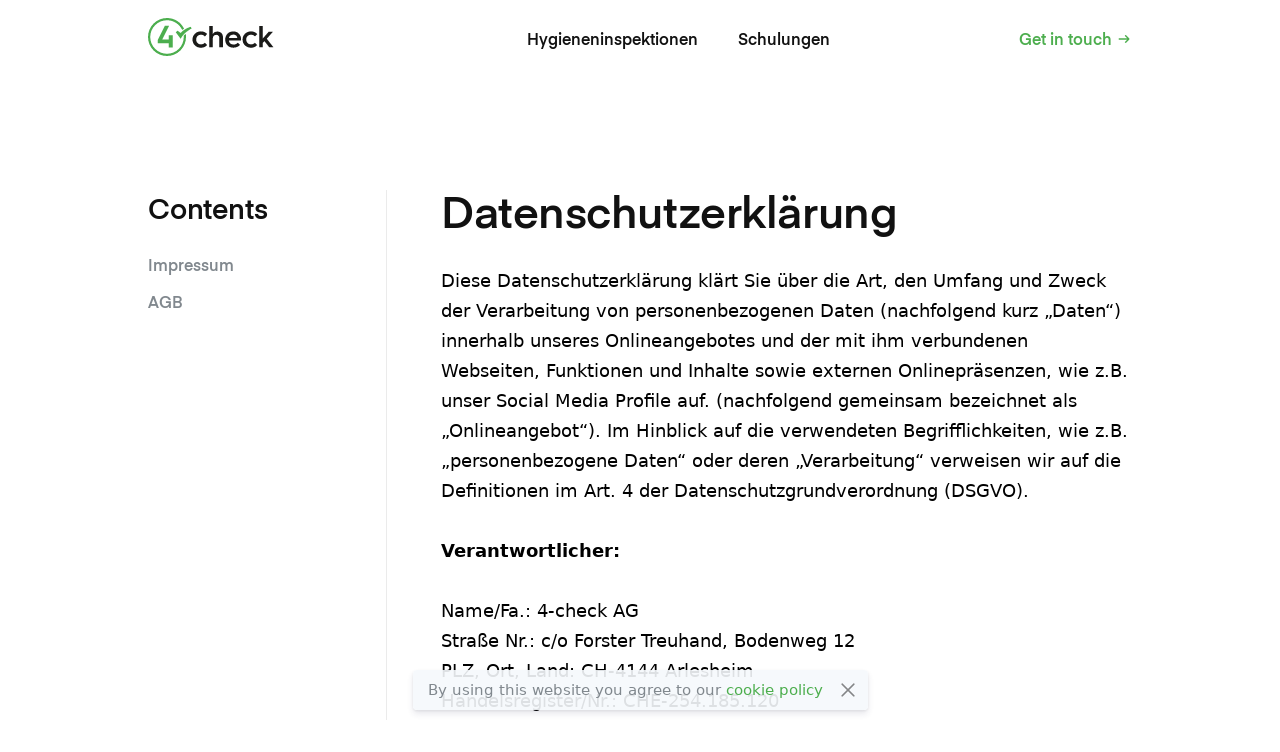

--- FILE ---
content_type: text/html; charset=UTF-8
request_url: https://4-check.com/datenschutzerklaerung/
body_size: 24363
content:
<!DOCTYPE html>
<html lang="de-DE">
<head>
<meta charset="UTF-8">
<meta name="viewport" content="width=device-width, initial-scale=1">
<link rel="profile" href="https://gmpg.org/xfn/11">
<meta name="audisto-confirm" content="3babc3676ab59c0db7b9d096b597190758296da1" />
<link rel="apple-touch-icon" sizes="180x180" href="https://4-check.com/favicons/apple-icon-180x180.png">
<link rel="icon" type="image/png" href="https://4-check.com/favicons/favicon-32x32.png" sizes="32x32">
<link rel="icon" type="image/png" href="https://4-check.com/favicons/favicon-16x16.png" sizes="16x16">
<link rel="manifest" href="https://4-check.com/favicons/manifest.json">

<script>
  window.lazySizesConfig = window.lazySizesConfig || {};

  lazySizesConfig.loadMode = 3;
  lazySizesConfig.customMedia = {
    '--xs': '(max-width: 539px)',
    '--sm': '(max-width: 719px)',
    '--md': '(max-width: 959px)',
    '--lg': '(max-width: 1140px)'
  };
</script>

<meta name='robots' content='index, follow, max-image-preview:large, max-snippet:-1, max-video-preview:-1' />

	<!-- This site is optimized with the Yoast SEO plugin v22.7 - https://yoast.com/wordpress/plugins/seo/ -->
	<title>Datenschutzerklärung | 4-check</title>
	<meta name="description" content="Diese Datenschutzerklärung klärt Sie über die Art, den Umfang und Zweck der Verarbeitung von personenbezogenen Daten (nachfolgend kurz „Daten“) innerhalb unseres Onlineangebotes auf." />
	<link rel="canonical" href="https://4-check.com/datenschutzerklaerung/" />
	<meta property="og:locale" content="de_DE" />
	<meta property="og:type" content="article" />
	<meta property="og:title" content="Datenschutzerklärung | 4-check" />
	<meta property="og:description" content="Diese Datenschutzerklärung klärt Sie über die Art, den Umfang und Zweck der Verarbeitung von personenbezogenen Daten (nachfolgend kurz „Daten“) innerhalb unseres Onlineangebotes auf." />
	<meta property="og:url" content="https://4-check.com/datenschutzerklaerung/" />
	<meta property="og:site_name" content="4-check" />
	<meta property="article:modified_time" content="2020-02-16T12:52:31+00:00" />
	<meta name="twitter:card" content="summary_large_image" />
	<script type="application/ld+json" class="yoast-schema-graph">{"@context":"https://schema.org","@graph":[{"@type":"WebPage","@id":"https://4-check.com/datenschutzerklaerung/","url":"https://4-check.com/datenschutzerklaerung/","name":"Datenschutzerklärung | 4-check","isPartOf":{"@id":"https://4-check.com/#website"},"datePublished":"2018-05-28T16:06:32+00:00","dateModified":"2020-02-16T12:52:31+00:00","description":"Diese Datenschutzerklärung klärt Sie über die Art, den Umfang und Zweck der Verarbeitung von personenbezogenen Daten (nachfolgend kurz „Daten“) innerhalb unseres Onlineangebotes auf.","breadcrumb":{"@id":"https://4-check.com/datenschutzerklaerung/#breadcrumb"},"inLanguage":"de-DE","potentialAction":[{"@type":"ReadAction","target":["https://4-check.com/datenschutzerklaerung/"]}]},{"@type":"BreadcrumbList","@id":"https://4-check.com/datenschutzerklaerung/#breadcrumb","itemListElement":[{"@type":"ListItem","position":1,"name":"Home","item":"https://4-check.com/"},{"@type":"ListItem","position":2,"name":"Datenschutzerklärung"}]},{"@type":"WebSite","@id":"https://4-check.com/#website","url":"https://4-check.com/","name":"4-check","description":"","potentialAction":[{"@type":"SearchAction","target":{"@type":"EntryPoint","urlTemplate":"https://4-check.com/?s={search_term_string}"},"query-input":"required name=search_term_string"}],"inLanguage":"de-DE"}]}</script>
	<!-- / Yoast SEO plugin. -->


<link rel='dns-prefetch' href='//code.jquery.com' />
<link rel="stylesheet" href="https://4-check.com/wp/wp-includes/css/dist/block-library/style.min.css?ver=6.5.2">
<style id='classic-theme-styles-inline-css' type='text/css'>
/*! This file is auto-generated */
.wp-block-button__link{color:#fff;background-color:#32373c;border-radius:9999px;box-shadow:none;text-decoration:none;padding:calc(.667em + 2px) calc(1.333em + 2px);font-size:1.125em}.wp-block-file__button{background:#32373c;color:#fff;text-decoration:none}
</style>
<style id='global-styles-inline-css' type='text/css'>
body{--wp--preset--color--black: #000000;--wp--preset--color--cyan-bluish-gray: #abb8c3;--wp--preset--color--white: #ffffff;--wp--preset--color--pale-pink: #f78da7;--wp--preset--color--vivid-red: #cf2e2e;--wp--preset--color--luminous-vivid-orange: #ff6900;--wp--preset--color--luminous-vivid-amber: #fcb900;--wp--preset--color--light-green-cyan: #7bdcb5;--wp--preset--color--vivid-green-cyan: #00d084;--wp--preset--color--pale-cyan-blue: #8ed1fc;--wp--preset--color--vivid-cyan-blue: #0693e3;--wp--preset--color--vivid-purple: #9b51e0;--wp--preset--gradient--vivid-cyan-blue-to-vivid-purple: linear-gradient(135deg,rgba(6,147,227,1) 0%,rgb(155,81,224) 100%);--wp--preset--gradient--light-green-cyan-to-vivid-green-cyan: linear-gradient(135deg,rgb(122,220,180) 0%,rgb(0,208,130) 100%);--wp--preset--gradient--luminous-vivid-amber-to-luminous-vivid-orange: linear-gradient(135deg,rgba(252,185,0,1) 0%,rgba(255,105,0,1) 100%);--wp--preset--gradient--luminous-vivid-orange-to-vivid-red: linear-gradient(135deg,rgba(255,105,0,1) 0%,rgb(207,46,46) 100%);--wp--preset--gradient--very-light-gray-to-cyan-bluish-gray: linear-gradient(135deg,rgb(238,238,238) 0%,rgb(169,184,195) 100%);--wp--preset--gradient--cool-to-warm-spectrum: linear-gradient(135deg,rgb(74,234,220) 0%,rgb(151,120,209) 20%,rgb(207,42,186) 40%,rgb(238,44,130) 60%,rgb(251,105,98) 80%,rgb(254,248,76) 100%);--wp--preset--gradient--blush-light-purple: linear-gradient(135deg,rgb(255,206,236) 0%,rgb(152,150,240) 100%);--wp--preset--gradient--blush-bordeaux: linear-gradient(135deg,rgb(254,205,165) 0%,rgb(254,45,45) 50%,rgb(107,0,62) 100%);--wp--preset--gradient--luminous-dusk: linear-gradient(135deg,rgb(255,203,112) 0%,rgb(199,81,192) 50%,rgb(65,88,208) 100%);--wp--preset--gradient--pale-ocean: linear-gradient(135deg,rgb(255,245,203) 0%,rgb(182,227,212) 50%,rgb(51,167,181) 100%);--wp--preset--gradient--electric-grass: linear-gradient(135deg,rgb(202,248,128) 0%,rgb(113,206,126) 100%);--wp--preset--gradient--midnight: linear-gradient(135deg,rgb(2,3,129) 0%,rgb(40,116,252) 100%);--wp--preset--font-size--small: 13px;--wp--preset--font-size--medium: 20px;--wp--preset--font-size--large: 36px;--wp--preset--font-size--x-large: 42px;--wp--preset--spacing--20: 0.44rem;--wp--preset--spacing--30: 0.67rem;--wp--preset--spacing--40: 1rem;--wp--preset--spacing--50: 1.5rem;--wp--preset--spacing--60: 2.25rem;--wp--preset--spacing--70: 3.38rem;--wp--preset--spacing--80: 5.06rem;--wp--preset--shadow--natural: 6px 6px 9px rgba(0, 0, 0, 0.2);--wp--preset--shadow--deep: 12px 12px 50px rgba(0, 0, 0, 0.4);--wp--preset--shadow--sharp: 6px 6px 0px rgba(0, 0, 0, 0.2);--wp--preset--shadow--outlined: 6px 6px 0px -3px rgba(255, 255, 255, 1), 6px 6px rgba(0, 0, 0, 1);--wp--preset--shadow--crisp: 6px 6px 0px rgba(0, 0, 0, 1);}:where(.is-layout-flex){gap: 0.5em;}:where(.is-layout-grid){gap: 0.5em;}body .is-layout-flow > .alignleft{float: left;margin-inline-start: 0;margin-inline-end: 2em;}body .is-layout-flow > .alignright{float: right;margin-inline-start: 2em;margin-inline-end: 0;}body .is-layout-flow > .aligncenter{margin-left: auto !important;margin-right: auto !important;}body .is-layout-constrained > .alignleft{float: left;margin-inline-start: 0;margin-inline-end: 2em;}body .is-layout-constrained > .alignright{float: right;margin-inline-start: 2em;margin-inline-end: 0;}body .is-layout-constrained > .aligncenter{margin-left: auto !important;margin-right: auto !important;}body .is-layout-constrained > :where(:not(.alignleft):not(.alignright):not(.alignfull)){max-width: var(--wp--style--global--content-size);margin-left: auto !important;margin-right: auto !important;}body .is-layout-constrained > .alignwide{max-width: var(--wp--style--global--wide-size);}body .is-layout-flex{display: flex;}body .is-layout-flex{flex-wrap: wrap;align-items: center;}body .is-layout-flex > *{margin: 0;}body .is-layout-grid{display: grid;}body .is-layout-grid > *{margin: 0;}:where(.wp-block-columns.is-layout-flex){gap: 2em;}:where(.wp-block-columns.is-layout-grid){gap: 2em;}:where(.wp-block-post-template.is-layout-flex){gap: 1.25em;}:where(.wp-block-post-template.is-layout-grid){gap: 1.25em;}.has-black-color{color: var(--wp--preset--color--black) !important;}.has-cyan-bluish-gray-color{color: var(--wp--preset--color--cyan-bluish-gray) !important;}.has-white-color{color: var(--wp--preset--color--white) !important;}.has-pale-pink-color{color: var(--wp--preset--color--pale-pink) !important;}.has-vivid-red-color{color: var(--wp--preset--color--vivid-red) !important;}.has-luminous-vivid-orange-color{color: var(--wp--preset--color--luminous-vivid-orange) !important;}.has-luminous-vivid-amber-color{color: var(--wp--preset--color--luminous-vivid-amber) !important;}.has-light-green-cyan-color{color: var(--wp--preset--color--light-green-cyan) !important;}.has-vivid-green-cyan-color{color: var(--wp--preset--color--vivid-green-cyan) !important;}.has-pale-cyan-blue-color{color: var(--wp--preset--color--pale-cyan-blue) !important;}.has-vivid-cyan-blue-color{color: var(--wp--preset--color--vivid-cyan-blue) !important;}.has-vivid-purple-color{color: var(--wp--preset--color--vivid-purple) !important;}.has-black-background-color{background-color: var(--wp--preset--color--black) !important;}.has-cyan-bluish-gray-background-color{background-color: var(--wp--preset--color--cyan-bluish-gray) !important;}.has-white-background-color{background-color: var(--wp--preset--color--white) !important;}.has-pale-pink-background-color{background-color: var(--wp--preset--color--pale-pink) !important;}.has-vivid-red-background-color{background-color: var(--wp--preset--color--vivid-red) !important;}.has-luminous-vivid-orange-background-color{background-color: var(--wp--preset--color--luminous-vivid-orange) !important;}.has-luminous-vivid-amber-background-color{background-color: var(--wp--preset--color--luminous-vivid-amber) !important;}.has-light-green-cyan-background-color{background-color: var(--wp--preset--color--light-green-cyan) !important;}.has-vivid-green-cyan-background-color{background-color: var(--wp--preset--color--vivid-green-cyan) !important;}.has-pale-cyan-blue-background-color{background-color: var(--wp--preset--color--pale-cyan-blue) !important;}.has-vivid-cyan-blue-background-color{background-color: var(--wp--preset--color--vivid-cyan-blue) !important;}.has-vivid-purple-background-color{background-color: var(--wp--preset--color--vivid-purple) !important;}.has-black-border-color{border-color: var(--wp--preset--color--black) !important;}.has-cyan-bluish-gray-border-color{border-color: var(--wp--preset--color--cyan-bluish-gray) !important;}.has-white-border-color{border-color: var(--wp--preset--color--white) !important;}.has-pale-pink-border-color{border-color: var(--wp--preset--color--pale-pink) !important;}.has-vivid-red-border-color{border-color: var(--wp--preset--color--vivid-red) !important;}.has-luminous-vivid-orange-border-color{border-color: var(--wp--preset--color--luminous-vivid-orange) !important;}.has-luminous-vivid-amber-border-color{border-color: var(--wp--preset--color--luminous-vivid-amber) !important;}.has-light-green-cyan-border-color{border-color: var(--wp--preset--color--light-green-cyan) !important;}.has-vivid-green-cyan-border-color{border-color: var(--wp--preset--color--vivid-green-cyan) !important;}.has-pale-cyan-blue-border-color{border-color: var(--wp--preset--color--pale-cyan-blue) !important;}.has-vivid-cyan-blue-border-color{border-color: var(--wp--preset--color--vivid-cyan-blue) !important;}.has-vivid-purple-border-color{border-color: var(--wp--preset--color--vivid-purple) !important;}.has-vivid-cyan-blue-to-vivid-purple-gradient-background{background: var(--wp--preset--gradient--vivid-cyan-blue-to-vivid-purple) !important;}.has-light-green-cyan-to-vivid-green-cyan-gradient-background{background: var(--wp--preset--gradient--light-green-cyan-to-vivid-green-cyan) !important;}.has-luminous-vivid-amber-to-luminous-vivid-orange-gradient-background{background: var(--wp--preset--gradient--luminous-vivid-amber-to-luminous-vivid-orange) !important;}.has-luminous-vivid-orange-to-vivid-red-gradient-background{background: var(--wp--preset--gradient--luminous-vivid-orange-to-vivid-red) !important;}.has-very-light-gray-to-cyan-bluish-gray-gradient-background{background: var(--wp--preset--gradient--very-light-gray-to-cyan-bluish-gray) !important;}.has-cool-to-warm-spectrum-gradient-background{background: var(--wp--preset--gradient--cool-to-warm-spectrum) !important;}.has-blush-light-purple-gradient-background{background: var(--wp--preset--gradient--blush-light-purple) !important;}.has-blush-bordeaux-gradient-background{background: var(--wp--preset--gradient--blush-bordeaux) !important;}.has-luminous-dusk-gradient-background{background: var(--wp--preset--gradient--luminous-dusk) !important;}.has-pale-ocean-gradient-background{background: var(--wp--preset--gradient--pale-ocean) !important;}.has-electric-grass-gradient-background{background: var(--wp--preset--gradient--electric-grass) !important;}.has-midnight-gradient-background{background: var(--wp--preset--gradient--midnight) !important;}.has-small-font-size{font-size: var(--wp--preset--font-size--small) !important;}.has-medium-font-size{font-size: var(--wp--preset--font-size--medium) !important;}.has-large-font-size{font-size: var(--wp--preset--font-size--large) !important;}.has-x-large-font-size{font-size: var(--wp--preset--font-size--x-large) !important;}
.wp-block-navigation a:where(:not(.wp-element-button)){color: inherit;}
:where(.wp-block-post-template.is-layout-flex){gap: 1.25em;}:where(.wp-block-post-template.is-layout-grid){gap: 1.25em;}
:where(.wp-block-columns.is-layout-flex){gap: 2em;}:where(.wp-block-columns.is-layout-grid){gap: 2em;}
.wp-block-pullquote{font-size: 1.5em;line-height: 1.6;}
</style>
<link rel="stylesheet" href="https://4-check.com/content/themes/4check/dist/css/main.css?ver=1708180043">
<script type="text/javascript" src="https://4-check.com/content/themes/4check/dist/js/vendor/vue.min.js?ver=1708180047" id="vue-js"></script>
<script type="text/javascript" src="https://4-check.com/content/themes/4check/dist/js/polyfills/index.js?ver=1708180045" id="polyfills-js"></script>
<!-- Google Tag Manager -->
<script>(function(w,d,s,l,i){w[l]=w[l]||[];w[l].push({'gtm.start':
new Date().getTime(),event:'gtm.js'});var f=d.getElementsByTagName(s)[0],
j=d.createElement(s),dl=l!='dataLayer'?'&l='+l:'';j.async=true;j.src=
'https://www.googletagmanager.com/gtm.js?id='+i+dl;f.parentNode.insertBefore(j,f);
})(window,document,'script','dataLayer','GTM-T6LXN7R');</script>
<!-- End Google Tag Manager --><link rel="apple-touch-icon" sizes="180x180" href="https://4-check.com/favicons/apple-icon-180x180.png">
<link rel="icon" type="image/png" href="https://4-check.com/favicons/favicon-32x32.png" sizes="32x32">
<link rel="icon" type="image/png" href="https://4-check.com/favicons/favicon-16x16.png" sizes="16x16">
<link rel="manifest" href="https://4-check.com/favicons/manifest.json">
		<style type="text/css" id="wp-custom-css">
			/* 
** Contact Form 7 Styles 
*/
.wpcf7-form input[type="text"], 
.wpcf7-form input[type="email"], 
.wpcf7-form input[type="url"], 
.wpcf7-form input[type="password"], 
.wpcf7-form input[type="search"], 
.wpcf7-form input[type="number"], 
.wpcf7-form input[type="tel"], 
.wpcf7-form textarea {
    color: #1f252b;
    width: 100%;
    padding: 12px 16px;
    border-radius: 0;
    border: 0;
}
.wpcf7-form p {
    margin: 0 0 28px;
	  background: #F5F9FC;
}
.wpcf7-text:focus, 
.wpcf7-textarea:focus {
    outline: 1px solid rgba(77, 174, 78);
    outline-offset: 0;
}
div.wpcf7-mail-sent-ok {
    border: 0;
    background: #5471de;
    color: #fff;
    padding: 18px;
}
div.wpcf7-acceptance-missing,
div.wpcf7-validation-errors {
    border: 0;
    background: #f9443b;
    color: #fff;
    padding: 18px;
}
span.wpcf7-not-valid-tip {
    color: #f9443b;
}
/* 
** Button Styles 
*/
.wpcf7-form .button {
    background-color: #4DAE4E;
    border: 0;
    color: #fff;
    border-radius: 5px;
    font-weight: 700;
    text-align: center;
    margin-bottom: 15px;
    width: auto;
    padding: 20px 42px;
    letter-spacing: 2px;
    font-size: 14px;
}
.wpcf7-form .button:hover {
    cursor: pointer;
    border: 0;
}		</style>
		
<style>
  @keyframes spin {
    from { transform: rotate(0deg);	}
    to { transform: rotate(360deg);	}
  }

  .wpcf7-spinner {
    visibility: hidden;
    display: inline-block;
    background-color: #23282d; /* Dark Gray 800 */
    opacity: 0.75;
    width: 24px;
    height: 24px;
    border: none;
    border-radius: 100%;
    padding: 0;
    margin: 0 24px;
    position: absolute;
    top: 25%;
    left: 40%;
  }

  form.submitting .wpcf7-spinner {
    visibility: visible;
  }

  .wpcf7-spinner::before {
    content: '';
    position: absolute;
    background-color: #fbfbfc; /* Light Gray 100 */
    top: 4px;
    left: 4px;
    width: 6px;
    height: 6px;
    border: none;
    border-radius: 100%;
    transform-origin: 8px 8px;
    animation-name: spin;
    animation-duration: 1000ms;
    animation-timing-function: linear;
    animation-iteration-count: infinite;
  }

  form.submitting .wpcf7-submit {
    opacity: 0.3;
    cursor: not-allowed;
    pointer-events: none;
  }
  form.wpcf7-form .wpcf7-submit {
    display: block;
    width: 100%;
    margin-left: 0 !important;
    padding: .75rem 1rem .75rem
  }

  .c-form-cta .screen-reader-response {
    position: absolute;
    width: 1px;
    height: 1px;
    padding: 0;
    margin: -1px;
    overflow: hidden;
    clip: rect(0, 0, 0, 0);
    white-space: nowrap;
    border-width: 0;
  }

  form.wpcf7-form.invalid {

  }
  .c-form-cta .wpcf7-response-output {
    margin-top: 16px;
    max-width: 100%;
  }

  .c-form-cta .wpcf7-not-valid-tip {
    font-size: 12px;
  }

  .c-form-cta {
    display: flex;
    justify-content: center;
  }

  .c-form-cta form {
    display: block;
  }

  .c-form-cta .wpcf7 {
    max-width: 400px;
    width: 100%;
    padding: 24px;
    border-radius: 8px;
    background-color: #fff;
    box-shadow: rgba(0, 0, 0, 0.1) 0px 4px 6px -1px, rgba(0, 0, 0, 0.06) 0px 2px 4px -1px;
  }

  .wpcf7-form-control {

  }
  .wpcf7-text,
  .wpcf7-textarea {
    border: 1px solid rgba(0,0,0,.1) !important;
    font-family: sans-serif;
  }

  form.wpcf7-form {

  }
</style>

</head>

<body class="page-template page-template-page-templates page-template-terms page-template-page-templatesterms-php page page-id-534 datenschutzerklaerung" data-lang="">
<!-- Google Tag Manager (noscript) -->
<noscript><iframe src="https://www.googletagmanager.com/ns.html?id=GTM-T6LXN7R"
height="0" width="0" style="display:none;visibility:hidden"></iframe></noscript>
<!-- End Google Tag Manager (noscript) -->

<div class="c-nav c-nav--primary" role="navigation" aria-label="Primary Navigation">
  <div class="container">
    <div class="c-nav__center">
      <div class="c-nav__brand">
        <a class="c-logo" href="/" aria-label="4check" data-ga="logo"></a>
      </div>
      <!-- /.c-nav__brand -->
      <div class="c-nav__main">
        <ul id="menu-header-menu" class="c-nav__list"><li class="c-nav__list__item-0"><a href="https://4-check.com/hygieneinspektion_vdi6022_swkiva104/">Hygieneninspektionen</a></li></li><li class="c-nav__list__item-0"><a href="https://4-check.com/hygieneschulungen-vdi-6022/">Schulungen</a></li></li></ul>      </div>
      <!-- /.c-nav__main -->

      <div class="c-nav__mobile">
        <button class="c-nav__hamburger js-mobile-nav-trigger" aria-label="Menu"></button>
      </div>
      <!-- /.c-nav__mobile -->

      <div class="c-nav__user">
        <ul class="c-nav__list">
          <li class="c-nav__list__item-0 is-primary">
                          <a href="https://4-check.com/kontakt">Get in touch</a>
                      </li>
        </ul>
        <!-- /.c-nav__list -->
      </div>
      <!-- /.c-nav__user -->
    </div>
    <!-- /.c-nav__center -->
  </div>
  <!-- /.container -->
</div>
<!-- /.c-nav -->



<nav id="mobile-nav" class="c-mobile-nav is-fixed is-hidden">
  <div class="c-mobile-nav__drawer">
    <div class="c-mobile-nav__header">
      <div class="c-mobile-nav__header__logo">
        <div class="c-mobile-nav__user">
          <!-- <a href="https://4-check.com/kontakt/">Login</a> -->
        </div>
      </div>
      <button class="c-mobile-nav__header__close js-mobile-nav-close">Close</button>
    </div>
    <div class="c-mobile-nav__main">
      <div class="pt-3">
        <a class="c-btn c-btn--primary d-block" href="https://4-check.com/kontakt/">Get in touch</a>
      </div>
      <ul id="menu-header-menu-1" class="c-mobile-nav__main-links menu"><li class="c-nav__list__item-0"><a href="https://4-check.com/hygieneinspektion_vdi6022_swkiva104/">Hygieneninspektionen</a></li></li><li class="c-nav__list__item-0"><a href="https://4-check.com/hygieneschulungen-vdi-6022/">Schulungen</a></li></li></ul>    </div>
    <!-- / __main -->
    <div class="c-mobile-nav__footer">
      <div class="c-language-switcher ml-3" style="display: none !important;">
        <button class="c-language-switcher__trigger">
          <i class="flag-icon-en"></i>
          <span>English</span>
        </button>
        <ul class="c-language-switcher__dropdown">
          <li>
            <a href="#0">
              <i class="flag-icon-de"></i>
              <span>German</span>
            </a>
          </li>
        </ul>
      </div>
      <!-- .c-language-switcher -->
    </div>
    <!-- /__footer -->
  </div>
  <!-- / __drawer -->
  <div class="c-mobile-nav__overlay js-mobile-nav-overlay"></div>
</nav>
<div class="o-content">
  <div class="container o-section--padding">
    <div class="row">
      <div class="col-md-3 col-lg-3">
        <div class="o-content__mobile-nav d-md-none pb-5">
  <div class="menu-terms-in-page-container"><form><div class="c-form-group"><div class="c-form-group__custom-select"><select onchange="if (this.value) window.location.href=this.value"><option  value="https://4-check.com/impressum/">Impressum</option><option  value="https://4-check.com/agb/">AGB</option></select></div></div></form></div></div>
<aside class="o-content__aside d-none d-md-block">
  <span class="h4 d-block">Contents</span>
  <nav>
    <ul id="menu-terms-in-page-1" class="c-inpage-nav"><li><a href="https://4-check.com/impressum/">Impressum</a></li></li><li><a href="https://4-check.com/agb/">AGB</a></li></li></ul>  </nav>
</aside>      </div>
      <!-- /.col -->

      <div class="o-content__main col-md-8 col-lg-9">
        <main class="c-content-style">
          <h1>Datenschutzerklärung</h1>

                        <p style="text-align: left;">Diese Datenschutzerklärung klärt Sie über die Art, den Umfang und Zweck der Verarbeitung von personenbezogenen Daten (nachfolgend kurz „Daten“) innerhalb unseres Onlineangebotes und der mit ihm verbundenen Webseiten, Funktionen und Inhalte sowie externen Onlinepräsenzen, wie z.B. unser Social Media Profile auf. (nachfolgend gemeinsam bezeichnet als „Onlineangebot“). Im Hinblick auf die verwendeten Begrifflichkeiten, wie z.B. „personenbezogene Daten“ oder deren „Verarbeitung“ verweisen wir auf die Definitionen im Art. 4 der Datenschutzgrundverordnung (DSGVO).</p>
<p style="text-align: left;"><strong>Verantwortlicher:</strong></p>
<p style="text-align: left;">Name/Fa.: 4-check AG<br />
Straße Nr.: c/o Forster Treuhand, <span class="LrzXr">Bodenweg 12</span><br />
PLZ, Ort, Land: CH-4144 Arlesheim<br />
Handelsregister/Nr.: CHE-254.185.120<br />
Geschäftsführer: Jakob Scheidt und Jan Wokittel<br />
E-Mailadresse: <a href="/cdn-cgi/l/email-protection" class="__cf_email__" data-cfemail="8ae7ebe3e6cabea7e9e2efe9e1a4e9e5e7">[email&#160;protected]</a></p>
<p style="text-align: left;"><strong>Datenschutzbeauftragter:</strong></p>
<p style="text-align: left;">Name: Jan Wokittel<br />
Straße Nr.: c/o Forster Treuhand, <span class="LrzXr">Bodenweg 12</span><br />
PLZ, Ort, Land: CH-4144 Arlesheim</p>
<p style="text-align: left;"><strong>Arten der verarbeiteten Daten:</strong></p>
<ul style="text-align: left;">
<li>Bestandsdaten (z.B., Namen, Adressen).</li>
<li>Kontaktdaten (z.B., E-Mail, Telefonnummern).</li>
<li>Inhaltsdaten (z.B., Texteingaben, Fotografien, Videos).</li>
<li>Vertragsdaten (z.B., Vertragsgegenstand, Laufzeit, Kundenkategorie).</li>
<li>Zahlungsdaten (z.B., Bankverbindung, Zahlungshistorie).</li>
<li>Nutzungsdaten (z.B., besuchte Webseiten, Interesse an Inhalten, Zugriffszeiten).</li>
<li>Meta-/Kommunikationsdaten (z.B., Geräte-Informationen, IP-Adressen).</li>
</ul>
<p style="text-align: left;"><strong>Verarbeitung besonderer Kategorien von Daten (Art. 9 Abs. 1 DSGVO):</strong></p>
<p style="text-align: left;">Es werden keine besonderen Kategorien von Daten verarbeitet.</p>
<p style="text-align: left;"><strong>Kategorien der von der Verarbeitung betroffenen Personen:</strong></p>
<ul style="text-align: left;">
<li>Kunden / Interessenten / Lieferanten.</li>
<li>Besucher und Nutzer des Onlineangebotes.</li>
</ul>
<p style="text-align: left;">Nachfolgend bezeichnen wir die betroffenen Personen zusammenfassend auch als „Nutzer“.</p>
<p style="text-align: left;"><strong>Zweck der Verarbeitung:</strong></p>
<ul style="text-align: left;">
<li>Zurverfügungstellung des Onlineangebotes, seiner Inhalte und Funktionen.</li>
<li>Erbringung vertraglicher Leistungen, Service und Kundenpflege.</li>
<li>Beantwortung von Kontaktanfragen und Kommunikation mit Nutzern.</li>
<li>Marketing, Werbung und Marktforschung.</li>
<li>Sicherheitsmaßnahmen.</li>
</ul>
<p style="text-align: left;">Stand: 30. April 2018</p>
<h2 style="text-align: left;">1 Maßgebliche Rechtsgrundlagen</h2>
<p style="text-align: left;">Nach Maßgabe des Art. 13 DSGVO teilen wir Ihnen die Rechtsgrundlagen unserer Datenverarbeitungen mit. Sofern die Rechtsgrundlage in der Datenschutzerklärung nicht genannt wird, gilt Folgendes: Die Rechtsgrundlage für die Einholung von Einwilligungen ist Art. 6 Abs. 1 lit. a und Art. 7 DSGVO, die Rechtsgrundlage für die Verarbeitung zur Erfüllung unserer Leistungen und Durchführung vertraglicher Maßnahmen sowie Beantwortung von Anfragen ist Art. 6 Abs. 1 lit. b DSGVO, die Rechtsgrundlage für die Verarbeitung zur Erfüllung unserer rechtlichen Verpflichtungen ist Art. 6 Abs. 1 lit. c DSGVO, und die Rechtsgrundlage für die Verarbeitung zur Wahrung unserer berechtigten Interessen ist Art. 6 Abs. 1 lit. f DSGVO. Für den Fall, dass lebenswichtige Interessen der betroffenen Person oder einer anderen natürlichen Person eine Verarbeitung personenbezogener Daten erforderlich machen, dient Art. 6 Abs. 1 lit. d DSGVO als Rechtsgrundlage.</p>
<h2 style="text-align: left;">2 Änderungen und Aktualisierungen der Datenschutzerklärung</h2>
<p style="text-align: left;">Wir bitten Sie sich regelmäßig über den Inhalt unserer Datenschutzerklärung zu informieren. Wir passen die Datenschutzerklärung an, sobald die Änderungen der von uns durchgeführten Datenverarbeitungen dies erforderlich machen. Wir informieren Sie, sobald durch die Änderungen eine Mitwirkungshandlung Ihrerseits (z.B. Einwilligung) oder eine sonstige individuelle Benachrichtigung erforderlich wird.</p>
<h2 style="text-align: left;">3 Sicherheitsmaßnahmen</h2>
<p style="text-align: left;">3.1 Wir treffen nach Maßgabe des Art. 32 DSGVO unter Berücksichtigung des Stands der Technik, der Implementierungskosten und der Art, des Umfangs, der Umstände und der Zwecke der Verarbeitung sowie der unterschiedlichen Eintrittswahrscheinlichkeit und Schwere des Risikos für die Rechte und Freiheiten natürlicher Personen, geeignete technische und organisatorische Maßnahmen, um ein dem Risiko angemessenes Schutzniveau zu gewährleisten; Zu den Maßnahmen gehören insbesondere die Sicherung der Vertraulichkeit, Integrität und Verfügbarkeit von Daten durch Kontrolle des physischen Zugangs zu den Daten, als auch des sie betreffenden Zugriffs, der Eingabe, Weitergabe, der Sicherung der Verfügbarkeit und ihrer Trennung. Des Weiteren haben wir Verfahren eingerichtet, die eine Wahrnehmung von Betroffenenrechten, Löschung von Daten und Reaktion auf Gefährdung der Daten gewährleisen. Ferner berücksichtigen wir den Schutz personenbezogener Daten bereits bei der Entwicklung, bzw. Auswahl von Hardware, Software sowie Verfahren, entsprechend dem Prinzip des Datenschutzes durch Technikgestaltung und durch datenschutzfreundliche Voreinstellungen berücksichtigt (Art. 25 DSGVO).</p>
<p style="text-align: left;">3.2 Zu den Sicherheitsmaßnahmen gehört insbesondere die verschlüsselte Übertragung von Daten zwischen Ihrem Browser und unserem Server.</p>
<h2 style="text-align: left;">4 Zusammenarbeit mit Auftragsverarbeitern und Dritten</h2>
<p style="text-align: left;">4.1. Sofern wir im Rahmen unserer Verarbeitung Daten gegenüber anderen Personen und Unternehmen (Auftragsverarbeitern oder Dritten) offenbaren, sie an diese übermitteln oder ihnen sonst Zugriff auf die Daten gewähren, erfolgt dies nur auf Grundlage einer gesetzlichen Erlaubnis (z.B. wenn eine Übermittlung der Daten an Dritte, wie an Zahlungsdienstleister, gem. Art. 6 Abs. 1 lit. b DSGVO zur Vertragserfüllung erforderlich ist), Sie eingewilligt haben, eine rechtliche Verpflichtung dies vorsieht oder auf Grundlage unserer berechtigten Interessen (z.B. beim Einsatz von Beauftragten, Webhostern, etc.).</p>
<p style="text-align: left;">4.2. Sofern wir Dritte mit der Verarbeitung von Daten auf Grundlage eines sog. „Auftragsverarbeitungsvertrages“ beauftragen, geschieht dies auf Grundlage des Art. 28 DSGVO.</p>
<h2 style="text-align: left;">5 Übermittlungen in Drittländer</h2>
<p style="text-align: left;">5.1 Sofern wir Daten in einem Drittland (d.h. außerhalb der Europäischen Union (EU) oder des Europäischen Wirtschaftsraums (EWR)) verarbeiten oder dies im Rahmen der Inanspruchnahme von Diensten Dritter oder Offenlegung, bzw. Übermittlung von Daten an Dritte geschieht, erfolgt dies nur, wenn es zur Erfüllung unserer (vor)vertraglichen Pflichten, auf Grundlage Ihrer Einwilligung, aufgrund einer rechtlichen Verpflichtung oder auf Grundlage unserer berechtigten Interessen geschieht. Vorbehaltlich gesetzlicher oder vertraglicher Erlaubnisse, verarbeiten oder lassen wir die Daten in einem Drittland nur beim Vorliegen der besonderen Voraussetzungen der Art. 44 ff. DSGVO verarbeiten. D.h. die Verarbeitung erfolgt z.B. auf Grundlage besonderer Garantien, wie der offiziell anerkannten Feststellung eines der EU entsprechenden Datenschutzniveaus (z.B. für die USA durch das „Privacy Shield“) oder Beachtung offiziell anerkannter spezieller vertraglicher Verpflichtungen (so genannte „Standardvertragsklauseln“).</p>
<h2 style="text-align: left;">6 Rechte der betroffenen Personen</h2>
<p style="text-align: left;">6.1. Sie haben das Recht, eine Bestätigung darüber zu verlangen, ob betreffende Daten verarbeitet werden und auf Auskunft über diese Daten sowie auf weitere Informationen und Kopie der Daten entsprechend Art. 15 DSGVO.</p>
<p style="text-align: left;">6.2. Sie haben entsprechend. Art. 16 DSGVO das Recht, die Vervollständigung der Sie betreffenden Daten oder die Berichtigung der Sie betreffenden unrichtigen Daten zu verlangen.</p>
<p style="text-align: left;">6.3. Sie haben nach Maßgabe des Art. 17 DSGVO das Recht zu verlangen, dass betreffende Daten unverzüglich gelöscht werden, bzw. alternativ nach Maßgabe des Art. 18 DSGVO eine Einschränkung der Verarbeitung der Daten zu verlangen.</p>
<p style="text-align: left;">6.4. Sie haben das Recht zu verlangen, dass die Sie betreffenden Daten, die Sie uns bereitgestellt haben nach Maßgabe des Art. 20 DSGVO zu erhalten und deren Übermittlung an andere Verantwortliche zu fordern.</p>
<p style="text-align: left;">6.5. Sie haben ferner gem. Art. 77 DSGVO das Recht, eine Beschwerde bei der zuständigen Aufsichtsbehörde einzureichen.</p>
<h2 style="text-align: left;">7 Widerrufsrecht</h2>
<p style="text-align: left;">Sie haben das Recht, erteilte Einwilligungen gem. Art. 7 Abs. 3 DSGVO mit Wirkung für die Zukunft zu widerrufen.</p>
<h2 style="text-align: left;">8 Widerspruchsrecht</h2>
<p style="text-align: left;">Sie können der künftigen Verarbeitung der Sie betreffenden Daten nach Maßgabe des Art. 21 DSGVO jederzeit widersprechen. Der Widerspruch kann insbesondere gegen die Verarbeitung für Zwecke der Direktwerbung erfolgen.</p>
<h2 style="text-align: left;">9 Cookies und Widerspruchsrecht bei Direktwerbung</h2>
<p style="text-align: left;">9.1 Wir setzen temporäre und permanente Cookies, d.h. kleine Dateien, die auf den Geräten der Nutzer gespeichert werden ein (Erklärung des Begriffs und der Funktion, siehe letzter Abschnitt dieser Datenschutzerklärung). Zum Teil dienen die Cookies der Sicherheit oder sind zum Betrieb unseres Onlineangebotes erforderlich (z.B., für die Darstellung der Website) oder um die Nutzerentscheidung bei der Bestätigung des Cookie-Banners zu speichern. Daneben setzen wir oder unsere Technologiepartner Cookies zur Reichweitenmessung und Marketingzwecken ein, worüber die Nutzer im Laufe der Datenschutzerklärung informiert werden.</p>
<p style="text-align: left;">9.2 Ein genereller Widerspruch gegen den Einsatz der zu Zwecken des Onlinemarketing eingesetzten Cookies kann bei einer Vielzahl der Dienste, vor allem im Fall des Trackings, über die US-amerikanische Seite http://www.aboutads.info/choices/ oder die EU-Seite http://www.youronlinechoices.com/ erklärt werden. Des Weiteren kann die Speicherung von Cookies mittels deren Abschaltung in den Einstellungen des Browsers erreicht werden. Bitte beachten Sie, dass dann gegebenenfalls nicht alle Funktionen dieses Onlineangebotes genutzt werden können.</p>
<h2 style="text-align: left;">10 Löschung von Daten</h2>
<p style="text-align: left;">10.1 Die von uns verarbeiteten Daten werden nach Maßgabe der Art. 17 und 18 DSGVO gelöscht oder in ihrer Verarbeitung eingeschränkt. Sofern nicht im Rahmen dieser Datenschutzerklärung ausdrücklich angegeben, werden die bei uns gespeicherten Daten gelöscht, sobald sie für ihre Zweckbestimmung nicht mehr erforderlich sind und der Löschung keine gesetzlichen Aufbewahrungspflichten entgegenstehen. Sofern die Daten nicht gelöscht werden, weil sie für andere und gesetzlich zulässige Zwecke erforderlich sind, wird deren Verarbeitung eingeschränkt. D.h. die Daten werden gesperrt und nicht für andere Zwecke verarbeitet. Das gilt z.B. für Daten, die aus handels- oder steuerrechtlichen Gründen aufbewahrt werden müssen.</p>
<p style="text-align: left;">10.2 Deutschland: Nach gesetzlichen Vorgaben erfolgt die Aufbewahrung insbesondere für 6 Jahre gemäß § 257 Abs. 1 HGB (Handelsbücher, Inventare, Eröffnungsbilanzen, Jahresabschlüsse, Handelsbriefe, Buchungsbelege, etc.) sowie für 10 Jahre gemäß § 147 Abs. 1 AO (Bücher, Aufzeichnungen, Lageberichte, Buchungsbelege, Handels- und Geschäftsbriefe, Für Besteuerung relevante Unterlagen, etc.).</p>
<p style="text-align: left;">10.3 Österreich: Nach gesetzlichen Vorgaben erfolgt die Aufbewahrung insbesondere für 7 Jahre gemäß § 132 Abs. 1 BAO (Buchhaltungsunterlagen, Belege/Rechnungen, Konten, Belege, Geschäftspapiere, Aufstellung der Einnahmen und Ausgaben, etc.), für 22 Jahre im Zusammenhang mit Grundstücken und für 10 Jahre bei Unterlagen im Zusammenhang mit elektronisch erbrachten Leistungen, Telekommunikations-, Rundfunk- und Fernsehleistungen, die an Nichtunternehmer in EU-Mitgliedstaaten erbracht werden und für die der Mini-One-Stop-Shop (MOSS) in Anspruch genommen wird.</p>
<p style="text-align: left;">10.4 Schweiz: Nach gesetzlichen Vorgaben erfolgt die Aufbewahrung für 10 Jahre gemäß Art. 958f Obligationsrecht (Geschäftsbücher, Belege, Geschäftspapiere und sonstige Aufzeichnungen im Zusammenhang mit der Mehrwertsteuer).</p>
<h2 style="text-align: left;">11 Erbringung vertraglicher Leistungen</h2>
<p style="text-align: left;">11.1 Wir verarbeiten Bestandsdaten (z.B., Namen und Adressen sowie Kontaktdaten von Nutzern), Vertragsdaten (z.B., in Anspruch genommene Leistungen, Namen von Kontaktpersonen, Zahlungsinformationen) zwecks Erfüllung unserer vertraglichen Verpflichtungen und Serviceleistungen gem. Art. 6 Abs. 1 lit b. DSGVO. Die in Onlineformularen als verpflichtend gekennzeichneten Eingaben, sind für den Vertragsschluss erforderlich.</p>
<p style="text-align: left;">11.2 Nutzer können optional ein Nutzerkonto anlegen, indem sie insbesondere ihre Bestellungen einsehen können. Im Rahmen der Registrierung, werden die erforderlichen Pflichtangaben den Nutzern mitgeteilt. Die Nutzerkonten sind nicht öffentlich und können von Suchmaschinen nicht indexiert werden. Wenn Nutzer ihr Nutzerkonto gekündigt haben, werden deren Daten im Hinblick auf das Nutzerkonto gelöscht, vorbehaltlich deren Aufbewahrung ist aus handels- oder steuerrechtlichen Gründen entspr. Art. 6 Abs. 1 lit. c DSGVO notwendig. Es obliegt den Nutzern, ihre Daten bei erfolgter Kündigung vor dem Vertragsende zu sichern. Wir sind berechtigt, sämtliche während der Vertragsdauer gespeicherten Daten des Nutzers unwiederbringlich zu löschen.</p>
<p style="text-align: left;">11.3 Im Rahmen der Registrierung und erneuter Anmeldungen sowie Inanspruchnahme unserer Onlinedienste, speichern wird die IP-Adresse und den Zeitpunkt der jeweiligen Nutzerhandlung. Die Speicherung erfolgt auf Grundlage unserer berechtigten Interessen, als auch der Nutzer an Schutz vor Missbrauch und sonstiger unbefugter Nutzung. Eine Weitergabe dieser Daten an Dritte erfolgt grundsätzlich nicht, außer sie ist zur Verfolgung unserer Ansprüche erforderlich oder es besteht hierzu besteht eine gesetzliche Verpflichtung gem. Art. 6 Abs. 1 lit. c DSGVO.</p>
<p style="text-align: left;">11.4 Wir verarbeiten Nutzungsdaten (z.B., die besuchten Webseiten unseres Onlineangebotes, Interesse an unseren Produkten) und Inhaltsdaten (z.B., Eingaben im Kontaktformular oder Nutzerprofil) für Werbezwecke in einem Nutzerprofil, um den Nutzer z.B. Produkthinweise ausgehend von ihren bisher in Anspruch genommenen Leistungen einzublenden.</p>
<p style="text-align: left;">11.5 Die Löschung erfolgt nach Ablauf gesetzlicher Gewährleistungs- und vergleichbarer Pflichten, die Erforderlichkeit der Aufbewahrung der Daten wird alle drei Jahre überprüft; im Fall der gesetzlichen Archivierungspflichten erfolgt die Löschung nach deren Ablauf (Ende handelsrechtlicher (6 Jahre) und steuerrechtlicher (10 Jahre) Aufbewahrungspflicht); Angaben im Kundenkonto verbleiben bis zu dessen Löschung.</p>
<h2 style="text-align: left;">12 Bonitätsauskunft</h2>
<p style="text-align: left;">12.1 Sofern wir in Vorleistung treten (z.B. beim Kauf auf Rechnung), behalten wir uns vor, zur Wahrung der berechtigten Interessen eine Identitäts- und Bonitätsauskunft zwecks Beurteilung des Kreditrisikos auf Basis von mathematisch-statistischen Verfahren von hierauf spezialisierten Dienstleistungsunternehmen (Wirtschaftsauskunfteien) einzuholen.</p>
<p style="text-align: left;">12.2 Im Rahmen der Bonitätsauskunft, übermitteln wir die folgenden personenbezogenen Daten des Kunden (Name, Postadresse, Geburtsdatum, Angaben zur Art des Vertrages, Bankverbindung an folgende Wirtschaftsauskunfteien:<br />
SCHUFA-Gesellschaft (SCHUFA Holding AG, Kormoranweg 5, 65201 Wiesbaden), Datenschutzhinweise: https://www.schufa.de/de/ueber-uns/daten-scoring/.</p>
<p style="text-align: left;">12.3 Die von den Wirtschaftsauskunfteien erhaltenen Informationen über die statistische Wahrscheinlichkeit eines Zahlungsausfalls verarbeiten wir im Rahmen einer sachgerechten Ermessensentscheidung über die Begründung, Durchführung und Beendigung des Vertragsverhältnisses. Wir behalten uns vor, im Fall eines negativen Ergebnisses der Bonitätsprüfung, die Zahlung auf Rechnung oder eine andere Vorleistung zu verweigern.</p>
<p style="text-align: left;">12.4 Die Entscheidung, ob wir in Vorleistung treten, erfolgt entsprechend Art. 22 DSGVO alleine auf Grundlage einer automatisierten Entscheidung im Einzelfall, die unsere Software unter Zugrundelegung der Auskunft der Wirtschaftsauskunftei vornimmt.</p>
<p style="text-align: left;">12.5 Sofern wir eine ausdrückliche Einwilligung von Ihnen einholen, ist die Rechtsgrundlage für die Bonitätsauskunft und die Übermittlung der Daten des Kunden an die Auskunfteien die Einwilligung gem. Art. 6 Abs. 1 lit. a, 7 DSGVO. Falls keine Einwilligung eingeholt wird, sind unsere berechtigten Interessen an der Ausfallsicherheit ihrer Zahlungsforderung die Rechtsgrundlage gem. Art. 6 Abs. 1 lit. f. DSGVO.</p>
<h2 style="text-align: left;">13 Kontaktaufnahme</h2>
<p style="text-align: left;">13.1 Bei der Kontaktaufnahme mit uns (per Kontaktformular oder E-Mail) werden die Angaben des Nutzers zur Bearbeitung der Kontaktanfrage und deren Abwicklung gem. Art. 6 Abs. 1 lit. b) DSGVO verarbeitet.</p>
<p style="text-align: left;">13.2 Die Angaben der Nutzer können in unserem Customer-Relationship-Management System (&#8222;CRM System&#8220;) oder vergleichbarer Anfragenorganisation gespeichert werden.</p>
<p style="text-align: left;">13.3 Wir setzen das CRM-System „HubSpot“, des Anbieters HubSpot Inc., 25 First St, 2nd Floor Cambridge, MA 02141, USA) auf Grundlage unserer berechtigten Interessen (effiziente und schnelle Bearbeitung der Nutzeranfragen) ein. Hierzu haben wir mit HubSpot einen Vertrag mit sog. Standardvertragsklauseln abgeschlossen, in denen sich HubSpot zur Verarbeitung der Nutzerdaten nur entsprechend unseren Weisungen und zur Einhaltung des EU-Datenschutzniveaus verpflichtet. HubSpot ist ferner unter dem Privacy-Shield-Abkommen zertifiziert und bietet hierdurch eine zusätzliche Garantie, das europäische Datenschutzrecht einzuhalten (https://www.privacyshield.gov/participant?id=a2zt0000000KzX1AAK&amp;status=Active).</p>
<p style="text-align: left;">13.4 Wir löschen die Anfragen, sofern diese nicht mehr erforderlich sind. Wir überprüfen die Erforderlichkeit alle zwei Jahre; Anfragen von Kunden, die über ein Kundenkonto verfügen, speichern wir dauerhaft und verweisen zur Löschung auf die Angaben zum Kundenkonto. Im Fall der gesetzlichen Archivierungspflichten erfolgt die Löschung nach deren Ablauf (Ende handelsrechtlicher (6 Jahre) und steuerrechtlicher (10 Jahre) Aufbewahrungspflicht).</p>
<h2 style="text-align: left;">14 Kommentare und Beiträge</h2>
<p style="text-align: left;">14.1 Wenn Nutzer Kommentare oder sonstige Beiträge hinterlassen, werden ihre IP-Adressen auf Grundlage unserer berechtigten Interessen im Sinne des Art. 6 Abs. 1 lit. f. DSGVO für 7 Tage gespeichert.</p>
<p style="text-align: left;">14.2 Das erfolgt zu unserer Sicherheit, falls jemand in Kommentaren und Beiträgen widerrechtliche Inhalte hinterlässt (Beleidigungen, verbotene politische Propaganda, etc.). In diesem Fall können wir selbst für den Kommentar oder Beitrag belangt werden und sind daher an der Identität des Verfassers interessiert.</p>
<h2 style="text-align: left;">15 Abruf von Profilbildern bei Gravatar</h2>
<p style="text-align: left;">Wir setzen innerhalb unseres Onlineangebotes und insbesondere im Blog den Dienst Gravatar, der Automattic, Inc. 132 Hawthorne Street San Francisco, CA 94107, USA, ein.<br />
Gravatar ist ein Dienst, bei dem sich Nutzer anmelden und Profilbilder und ihre E-Mailadressen hinterlegen können. Wen Nutzer mit der jeweiligen E-Mailadresse auf anderen Onlinepräsenzen (vor allem in Blogs) Beiträge oder Kommentare hinterlassen, können so deren Profilbilder neben den Beiträgen oder Kommentaren dargestellt werden. Hierzu wird die von den Nutzern mitgeteilte E-Mailadresse an Gravatar zwecks Prüfung, ob zu ihr ein Profil gespeichert ist, verschlüsselt übermittelt. Dies ist der einzige Zweck der Übermittlung der E-Mailadresse und sie wird nicht für andere Zwecke verwendet, sondern danach gelöscht.<br />
Die Nutzung von Gravatar erfolgt auf Grundlage unserer berechtigten Interessen im Sinne des Art. 6 Abs. 1 lit. f) DSGVO, da wir mit Hilfe von Gravatar den Beitrags- und Kommentarverfassern die Möglichkeit bieten ihre Beiträge mit einem Profilbild zu personalisieren. Automattic ist unter dem Privacy-Shield-Abkommen zertifiziert und bietet hierdurch eine Garantie, das europäische Datenschutzrecht einzuhalten (https://www.privacyshield.gov/participant?id=a2zt0000000CbqcAAC&amp;status=Active).<br />
Durch die Anzeige der Bilder bringt Gravatar die IP-Adresse der Nutzer in Erfahrung, da dies für eine Kommunikation zwischen einem Browser und einem Onlineservice notwendig ist. Nähere Informationen zur Erhebung und Nutzung der Daten durch Gravatar finden sich in den Datenschutzhinweisen von Automattic: https://automattic.com/privacy/. Wenn Nutzer nicht möchten, dass ein mit Ihrer E-Mail-Adresse bei Gravatar verknüpftes Benutzerbild in den Kommentaren erscheint, sollten Sie zum Kommentieren eine E-Mail-Adresse nutzen, welche nicht bei Gravatar hinterlegt ist. Wir weisen ferner darauf hin, dass es auch möglich ist eine anonyme oder gar keine E-Mailadresse zu verwenden, falls die Nutzer nicht wünschen, dass die eigene E-Mailadresse an Gravatar übersendet wird. Nutzer können die Übertragung der Daten komplett verhindern, indem Sie unser Kommentarsystem nicht nutzen.</p>
<h2 style="text-align: left;">16 Akismet Anti-Spam-Prüfung</h2>
<p style="text-align: left;">Unser Onlineangebot nutzt den Dienst „Akismet“, der von der Automattic, Inc. 132 Hawthorne Street San Francisco, CA 94107, USA, angeboten wird. Die Nutzung erfolgt auf Grundlage unserer berechtigten Interessen im Sinne des Art. 6 Abs. 1 lit. f) DSGVO. Mit Hilfe dieses Dienstes werden Kommentare echter Menschen von Spam-Kommentaren unterschieden. Dazu werden alle Kommentarangaben an einen Server in den USA verschickt, wo sie analysiert und für Vergleichszwecke vier Tage lang gespeichert werden. Ist ein Kommentar als Spam eingestuft worden, werden die Daten über diese Zeit hinaus gespeichert. Zu diesen Angaben gehören der eingegebene Name, die Emailadresse, die IP-Adresse, der Kommentarinhalt, der Referrer, Angaben zum verwendeten Browser sowie dem Computersystem und die Zeit des Eintrags.</p>
<p style="text-align: left;">Automattic ist unter dem Privacy-Shield-Abkommen zertifiziert und bietet hierdurch eine Garantie, das europäische Datenschutzrecht einzuhalten (https://www.privacyshield.gov/participant?id=a2zt0000000CbqcAAC&amp;status=Active).</p>
<p style="text-align: left;">Nähere Informationen zur Erhebung und Nutzung der Daten durch Akismet finden sich in den Datenschutzhinweisen von Automattic: https://automattic.com/privacy/.</p>
<p style="text-align: left;">Nutzer können gerne Pseudonyme nutzen, oder auf die Eingabe des Namens oder der Emailadresse verzichten. Sie können die Übertragung der Daten komplett verhindern, indem Sie unser Kommentarsystem nicht nutzen. Das wäre schade, aber leider sehen wir sonst keine Alternativen, die ebenso effektiv arbeiten.</p>
<h2 style="text-align: left;">17 Erhebung von Zugriffsdaten und Logfiles</h2>
<p style="text-align: left;">17.1 Wir erheben auf Grundlage unserer berechtigten Interessen im Sinne des Art. 6 Abs. 1 lit. f. DSGVO Daten über jeden Zugriff auf den Server, auf dem sich dieser Dienst befindet (sogenannte Serverlogfiles). Zu den Zugriffsdaten gehören Name der abgerufenen Webseite, Datei, Datum und Uhrzeit des Abrufs, übertragene Datenmenge, Meldung über erfolgreichen Abruf, Browsertyp nebst Version, das Betriebssystem des Nutzers, Referrer URL (die zuvor besuchte Seite), IP-Adresse und der anfragende Provider.</p>
<p style="text-align: left;">17.2 Logfile-Informationen werden aus Sicherheitsgründen (z.B. zur Aufklärung von Missbrauchs- oder Betrugshandlungen) für die Dauer von maximal sieben Tagen gespeichert und danach gelöscht. Daten, deren weitere Aufbewahrung zu Beweiszwecken erforderlich ist, sind bis zur endgültigen Klärung des jeweiligen Vorfalls von der Löschung ausgenommen.</p>
<h2 style="text-align: left;">18 Onlinepräsenzen in sozialen Medien</h2>
<p style="text-align: left;">18.1 Wir unterhalten Onlinepräsenzen innerhalb sozialer Netzwerke und Plattformen, um mit den dort aktiven Kunden, Interessenten und Nutzern kommunizieren und sie dort über unsere Leistungen informieren zu können. Beim Aufruf der jeweiligen Netzwerke und Plattformen gelten die Geschäftsbedingungen und die Datenverarbeitungsrichtlinien deren jeweiligen Betreiber.</p>
<p style="text-align: left;">18.2 Soweit nicht anders im Rahmen unserer Datenschutzerklärung angegeben, verarbeiten wird die Daten der Nutzer sofern diese mit uns innerhalb der sozialen Netzwerke und Plattformen kommunizieren, z.B. Beiträge auf unseren Onlinepräsenzen verfassen oder uns Nachrichten zusenden.</p>
<h2 style="text-align: left;">19 Cookies &amp; Reichweitenmessung</h2>
<p style="text-align: left;">19.2 Cookies sind Informationen, die von unserem Webserver oder Webservern Dritter an die Web-Browser der Nutzer übertragen und dort für einen späteren Abruf gespeichert werden. Bei Cookies kann es sich um kleine Dateien oder sonstige Arten der Informationsspeicherung handeln.</p>
<p style="text-align: left;">19.2 Wir verwenden „Session-Cookies“, die nur für die Zeitdauer des aktuellen Besuchs auf unserer Onlinepräsenz abgelegt werden (z.B. um die Speicherung Ihres Login-Status oder die Warenkorbfunktion und somit die Nutzung unseres Onlineangebotes überhaupt ermöglichen zu können). In einem Session-Cookie wird eine zufällig erzeugte eindeutige Identifikationsnummer abgelegt, eine sogenannte Session-ID. Außerdem enthält ein Cookie die Angabe über seine Herkunft und die Speicherfrist. Diese Cookies können keine anderen Daten speichern. Session-Cookies werden gelöscht, wenn Sie die Nutzung unseres Onlineangebotes beendet haben und sich z.B. ausloggen oder den Browser schließen.</p>
<p style="text-align: left;">19.3 Über den Einsatz von Cookies im Rahmen pseudonymer Reichweitenmessung werden die Nutzer im Rahmen dieser Datenschutzerklärung informiert.</p>
<p style="text-align: left;">19.4 Falls die Nutzer nicht möchten, dass Cookies auf ihrem Rechner gespeichert werden, werden sie gebeten die entsprechende Option in den Systemeinstellungen ihres Browsers zu deaktivieren. Gespeicherte Cookies können in den Systemeinstellungen des Browsers gelöscht werden. Der Ausschluss von Cookies kann zu Funktionseinschränkungen dieses Onlineangebotes führen.</p>
<p style="text-align: left;">19.5 Sie können dem Einsatz von Cookies, die der Reichweitenmessung und Werbezwecken dienen, über die Deaktivierungsseite der Netzwerkwerbeinitiative (http://optout.networkadvertising.org/) und zusätzlich die US-amerikanische Webseite (http://www.aboutads.info/choices) oder die europäische Webseite (http://www.youronlinechoices.com/uk/your-ad-choices/) widersprechen.</p>
<h2 style="text-align: left;">20 Google Analytics</h2>
<p style="text-align: left;">20.1 Wir setzen auf Grundlage unserer berechtigten Interessen (d.h. Interesse an der Analyse, Optimierung und wirtschaftlichem Betrieb unseres Onlineangebotes im Sinne des Art. 6 Abs. 1 lit. f. DSGVO) Google Analytics, einen Webanalysedienst der Google LLC („Google“) ein. Google verwendet Cookies. Die durch das Cookie erzeugten Informationen über Benutzung des Onlineangebotes durch die Nutzer werden in der Regel an einen Server von Google in den USA übertragen und dort gespeichert.</p>
<p style="text-align: left;">20.2 Google ist unter dem Privacy-Shield-Abkommen zertifiziert und bietet hierdurch eine Garantie, das europäische Datenschutzrecht einzuhalten (https://www.privacyshield.gov/participant?id=a2zt000000001L5AAI&amp;status=Active).</p>
<p style="text-align: left;">20.3 Google wird diese Informationen in unserem Auftrag benutzen, um die Nutzung unseres Onlineangebotes durch die Nutzer auszuwerten, um Reports über die Aktivitäten innerhalb dieses Onlineangebotes zusammenzustellen und um weitere, mit der Nutzung dieses Onlineangebotes und der Internetnutzung verbundene Dienstleistungen, uns gegenüber zu erbringen. Dabei können aus den verarbeiteten Daten pseudonyme Nutzungsprofile der Nutzer erstellt werden.</p>
<p style="text-align: left;">20.4 Wir setzen Google Analytics ein, um die durch innerhalb von Werbediensten Googles und seiner Partner geschalteten Anzeigen, nur solchen Nutzern anzuzeigen, die auch ein Interesse an unserem Onlineangebot gezeigt haben oder die bestimmte Merkmale (z.B. Interessen an bestimmten Themen oder Produkten, die anhand der besuchten Webseiten bestimmt werden) aufweisen, die wir an Google übermitteln (sog. „Remarketing-“, bzw. „Google-Analytics-Audiences“). Mit Hilfe der Remarketing Audiences möchten wir auch sicherstellen, dass unsere Anzeigen dem potentiellen Interesse der Nutzer entsprechen und nicht belästigend wirken.</p>
<p style="text-align: left;">20.5 Wir setzen Google Analytics nur mit aktivierter IP-Anonymisierung ein. Das bedeutet, die IP-Adresse der Nutzer wird von Google innerhalb von Mitgliedstaaten der Europäischen Union oder in anderen Vertragsstaaten des Abkommens über den Europäischen Wirtschaftsraum gekürzt. Nur in Ausnahmefällen wird die volle IP-Adresse an einen Server von Google in den USA übertragen und dort gekürzt.</p>
<p style="text-align: left;">20.6 Die von dem Browser des Nutzers übermittelte IP-Adresse wird nicht mit anderen Daten von Google zusammengeführt. Die Nutzer können die Speicherung der Cookies durch eine entsprechende Einstellung ihrer Browser-Software verhindern; die Nutzer können darüber hinaus die Erfassung der durch das Cookie erzeugten und auf ihre Nutzung des Onlineangebotes bezogenen Daten an Google sowie die Verarbeitung dieser Daten durch Google verhindern, indem sie das unter folgendem Link verfügbare Browser-Plugin herunterladen und installieren: https://tools.google.com/dlpage/gaoptout?hl=de.</p>
<p style="text-align: left;">20.7 Weitere Informationen zur Datennutzung durch Google, Einstellungs- und Widerspruchsmöglichkeiten erfahren Sie auf den Webseiten von Google: https://www.google.com/intl/de/policies/privacy/partners („Datennutzung durch Google bei Ihrer Nutzung von Websites oder Apps unserer Partner“), https://policies.google.com/technologies/ads („Datennutzung zu Werbezwecken“), https://adssettings.google.com/authenticated („Informationen verwalten, die Google verwendet, um Ihnen Werbung einzublenden“).</p>
<h2 style="text-align: left;">21 Google-Re/Marketing-Services</h2>
<p style="text-align: left;">21.1 Wir nutzen auf Grundlage unserer berechtigten Interessen (d.h. Interesse an der Analyse, Optimierung und wirtschaftlichem Betrieb unseres Onlineangebotes im Sinne des Art. 6 Abs. 1 lit. f. DSGVO) die Marketing- und Remarketing-Dienste (kurz „Google-Marketing-Services”) der Google LLC, 1600 Amphitheatre Parkway, Mountain View, CA 94043, USA, („Google“).</p>
<p style="text-align: left;">21.2 Google ist unter dem Privacy-Shield-Abkommen zertifiziert und bietet hierdurch eine Garantie, das europäische Datenschutzrecht einzuhalten (https://www.privacyshield.gov/participant?id=a2zt000000001L5AAI&amp;status=Active).</p>
<p style="text-align: left;">21.3 Die Google-Marketing-Services erlauben uns Werbeanzeigen für und auf unserer Website gezielter anzuzeigen, um Nutzern nur Anzeigen zu präsentieren, die potentiell deren Interessen entsprechen. Falls einem Nutzer z.B. Anzeigen für Produkte angezeigt werden, für die er sich auf anderen Webseiten interessiert hat, spricht man hierbei vom „Remarketing“. Zu diesen Zwecken wird bei Aufruf unserer und anderer Webseiten, auf denen Google-Marketing-Services aktiv sind, unmittelbar durch Google ein Code von Google ausgeführt und es werden sog. (Re)marketing-Tags (unsichtbare Grafiken oder Code, auch als &#8222;Web Beacons&#8220; bezeichnet) in die Webseite eingebunden. Mit deren Hilfe wird auf dem Gerät der Nutzer ein individuelles Cookie, d.h. eine kleine Datei abgespeichert (statt Cookies können auch vergleichbare Technologien verwendet werden). Die Cookies können von verschiedenen Domains gesetzt werden, unter anderem von google.com, doubleclick.net, invitemedia.com, admeld.com, googlesyndication.com oder googleadservices.com. In dieser Datei wird vermerkt, welche Webseiten der Nutzer aufgesucht, für welche Inhalte er sich interessiert und welche Angebote er geklickt hat, ferner technische Informationen zum Browser und Betriebssystem, verweisende Webseiten, Besuchszeit sowie weitere Angaben zur Nutzung des Onlineangebotes. Es wird ebenfalls die IP-Adresse der Nutzer erfasst, wobei wir im Rahmen von Google-Analytics mitteilen, dass die IP-Adresse innerhalb von Mitgliedstaaten der Europäischen Union oder in anderen Vertragsstaaten des Abkommens über den Europäischen Wirtschaftsraum gekürzt und nur in Ausnahmefällen ganz an einen Server von Google in den USA übertragen und dort gekürzt wird. Die IP-Adresse wird nicht mit Daten des Nutzers innerhalb von anderen Angeboten von Google zusammengeführt. Die vorstehend genannten Informationen können seitens Google auch mit solchen Informationen aus anderen Quellen verbunden werden. Wenn der Nutzer anschließend andere Webseiten besucht, können ihm entsprechend seiner Interessen die auf ihn abgestimmten Anzeigen angezeigt werden.</p>
<p style="text-align: left;">21.4 Die Daten der Nutzer werden im Rahmen der Google-Marketing-Services pseudonym verarbeitet. D.h. Google speichert und verarbeitet z.B. nicht den Namen oder E-Mailadresse der Nutzer, sondern verarbeitet die relevanten Daten Cookie-bezogen innerhalb pseudonymer Nutzer-Profile. D.h. aus der Sicht von Google werden die Anzeigen nicht für eine konkret identifizierte Person verwaltet und angezeigt, sondern für den Cookie-Inhaber, unabhängig davon wer dieser Cookie-Inhaber ist. Dies gilt nicht, wenn ein Nutzer Google ausdrücklich erlaubt hat, die Daten ohne diese Pseudonymisierung zu verarbeiten. Die von Google-Marketing-Services über die Nutzer gesammelten Informationen werden an Google übermittelt und auf Googles Servern in den USA gespeichert.</p>
<p style="text-align: left;">21.5 Zu den von uns eingesetzten Google-Marketing-Services gehört u.a. das Online-Werbeprogramm „Google AdWords“. Im Fall von Google AdWords, erhält jeder AdWords-Kunde ein anderes „Conversion-Cookie“. Cookies können somit nicht über die Websites von AdWords-Kunden nachverfolgt werden. Die mit Hilfe des Cookies eingeholten Informationen dienen dazu, Conversion-Statistiken für AdWords-Kunden zu erstellen, die sich für Conversion-Tracking entschieden haben. Die AdWords-Kunden erfahren die Gesamtanzahl der Nutzer, die auf ihre Anzeige geklickt haben und zu einer mit einem Conversion-Tracking-Tag versehenen Seite weitergeleitet wurden. Sie erhalten jedoch keine Informationen, mit denen sich Nutzer persönlich identifizieren lassen.</p>
<p style="text-align: left;">21.6 Wir können auf Grundlage des Google-Marketing-Services &#8222;DoubleClick&#8220; Werbeanzeigen Dritter einbinden. DoubleClick verwendet Cookies, mit denen Google und seinen Partner-Websites, die Schaltung von Anzeigen auf Basis der Besuche von Nutzern auf dieser Website bzw. anderen Websites im Internet ermöglicht wird.</p>
<p style="text-align: left;">21.7 Wir können auf Grundlage des Google-Marketing-Services „AdSense“ Werbeanzeigen Dritter einbinden. AdSense verwendet Cookies, mit denen Google und seinen Partner-Websites, die Schaltung von Anzeigen auf Basis der Besuche von Nutzern auf dieser Website bzw. anderen Websites im Internet ermöglicht wird.</p>
<p style="text-align: left;">21.8 Ebenfalls können wir den Dienst „Google Optimizer“ einsetzen. Google Optimizer erlaubt uns im Rahmen so genannten &#8222;A/B-Testings&#8220; nachzuvollziehen, wie sich verschiedene Änderungen einer Website auswirken (z.B. Veränderungen der Eingabefelder, des Designs, etc.). Für diese Testzwecke werden Cookies auf den Geräten der Nutzer abgelegt. Dabei werden nur pseudonyme Daten der Nutzer verarbeitet.</p>
<p style="text-align: left;">21.9 Ferner können wir den &#8222;Google Tag Manager&#8220; einsetzen, um die Google Analyse- und Marketing-Dienste in unsere Website einzubinden und zu verwalten.</p>
<p style="text-align: left;">21.10 Weitere Informationen zur Datennutzung zu Marketingzwecken durch Google, erfahren Sie auf der Übersichtsseite: https://policies.google.com/technologies/ads, die Datenschutzerklärung von Google ist unter https://policies.google.com/privacy abrufbar.</p>
<p style="text-align: left;">21.11 Wenn Sie der interessensbezogenen Werbung durch Google-Marketing-Services widersprechen möchten, können Sie die von Google gestellten Einstellungs- und Opt-Out-Möglichkeiten nutzen: https://adssettings.google.com/authenticated.</p>
<h2 style="text-align: left;">22 Facebook-, Custom Audiences und Facebook-Marketing-Dienste</h2>
<p style="text-align: left;">22.1 Innerhalb unseres Onlineangebotes wird aufgrund unserer berechtigten Interessen an Analyse, Optimierung und wirtschaftlichem Betrieb unseres Onlineangebotes und zu diesen Zwecken das sog. &#8222;Facebook-Pixel&#8220; des sozialen Netzwerkes Facebook, welches von der Facebook Inc., 1 Hacker Way, Menlo Park, CA 94025, USA, bzw. falls Sie in der EU ansässig sind, Facebook Ireland Ltd., 4 Grand Canal Square, Grand Canal Harbour, Dublin 2, Irland betrieben wird (&#8222;Facebook&#8220;), eingesetzt.</p>
<p style="text-align: left;">22.2 Facebook ist unter dem Privacy-Shield-Abkommen zertifiziert und bietet hierdurch eine Garantie, das europäische Datenschutzrecht einzuhalten (https://www.privacyshield.gov/participant?id=a2zt0000000GnywAAC&amp;status=Active).</p>
<p style="text-align: left;">22.3 Mit Hilfe des Facebook-Pixels ist es Facebook zum einen möglich, die Besucher unseres Onlineangebotes als Zielgruppe für die Darstellung von Anzeigen (sog. &#8222;Facebook-Ads&#8220;) zu bestimmen. Dementsprechend setzen wir das Facebook-Pixel ein, um die durch uns geschalteten Facebook-Ads nur solchen Facebook-Nutzern anzuzeigen, die auch ein Interesse an unserem Onlineangebot gezeigt haben oder die bestimmte Merkmale (z.B. Interessen an bestimmten Themen oder Produkten, die anhand der besuchten Webseiten bestimmt werden) aufweisen, die wir an Facebook übermitteln (sog. „Custom Audiences“). Mit Hilfe des Facebook-Pixels möchten wir auch sicherstellen, dass unsere Facebook-Ads dem potentiellen Interesse der Nutzer entsprechen und nicht belästigend wirken. Mit Hilfe des Facebook-Pixels können wir ferner die Wirksamkeit der Facebook-Werbeanzeigen für statistische und Marktforschungszwecke nachvollziehen, in dem wir sehen ob Nutzer nachdem Klick auf eine Facebook-Werbeanzeige auf unsere Website weitergeleitet wurden (sog. „Conversion“).</p>
<p style="text-align: left;">22.4 Des Weiteren nutzen wir beim Einsatz des Facebook-Pixels die Zusatzfunktion „erweiterter Abgleich“ (hierbei werden Daten wie Telefonnummern, E-Mailadressen oder Facebook-IDs der Nutzer) zur Bildung von Zielgruppen („Custom Audiences“ oder „Look Alike Audiences“) an Facebook (verschlüsselt) übermittelt. Weitere Hinweise zum „erweiterten Abgleich“: https://www.facebook.com/business/help/611774685654668).</p>
<p style="text-align: left;">22.5 Wir nutzen ebenfalls das Verfahren „Custom Audiences from File“ des sozialen Netzwerks Facebook, Inc. In diesem Fall werden die E-Mail-Adressen der Newsletterempfänger bei Facebook hochgeladen. Der Upload-Vorgang findet verschlüsselt statt. Der Upload dient alleine, um Empfänger unserer Facebook-Anzeigen zu bestimmen. Wir möchten damit sicherstellen, dass die Anzeigen nur Nutzern angezeigt werden, die ein Interesse an unseren Informationen und Leistungen haben.</p>
<p style="text-align: left;">22.6 Die Verarbeitung der Daten durch Facebook erfolgt im Rahmen von Facebooks Datenverwendungsrichtlinie. Dementsprechend generelle Hinweise zur Darstellung von Facebook-Ads, in der Datenverwendungsrichtlinie von Facebook: https://www.facebook.com/policy.php. Spezielle Informationen und Details zum Facebook-Pixel und seiner Funktionsweise erhalten Sie im Hilfebereich von Facebook: https://www.facebook.com/business/help/651294705016616.</p>
<p style="text-align: left;">22.7 Sie können der Erfassung durch den Facebook-Pixel und Verwendung Ihrer Daten zur Darstellung von Facebook-Ads widersprechen. Um einzustellen, welche Arten von Werbeanzeigen Ihnen innerhalb von Facebook angezeigt werden, können Sie die von Facebook eingerichtete Seite aufrufen und dort die Hinweise zu den Einstellungen nutzungsbasierter Werbung befolgen: https://www.facebook.com/settings?tab=ads. Die Einstellungen erfolgen plattformunabhängig, d.h. sie werden für alle Geräte, wie Desktopcomputer oder mobile Geräte übernommen.</p>
<p style="text-align: left;">22.8 Sie können dem Einsatz von Cookies, die der Reichweitenmessung und Werbezwecken dienen, ferner über die Deaktivierungsseite der Netzwerkwerbeinitiative (http://optout.networkadvertising.org/) und zusätzlich die US-amerikanische Webseite (http://www.aboutads.info/choices) oder die europäische Webseite (http://www.youronlinechoices.com/uk/your-ad-choices/) widersprechen.</p>
<h2 style="text-align: left;">23 Facebook Social Plugins</h2>
<p style="text-align: left;">23.1 Wir nutzen auf Grundlage unserer berechtigten Interessen (d.h. Interesse an der Analyse, Optimierung und wirtschaftlichem Betrieb unseres Onlineangebotes im Sinne des Art. 6 Abs. 1 lit. f. DSGVO) Social Plugins (&#8222;Plugins&#8220;) des sozialen Netzwerkes facebook.com, welches von der Facebook Ireland Ltd., 4 Grand Canal Square, Grand Canal Harbour, Dublin 2, Irland betrieben wird (&#8222;Facebook&#8220;). Die Plugins können Interaktionselemente oder Inhalte (z.B. Videos, Grafiken oder Textbeiträge) darstellen und sind an einem der Facebook Logos erkennbar (weißes „f“ auf blauer Kachel, den Begriffen &#8222;Like&#8220;, &#8222;Gefällt mir&#8220; oder einem „Daumen hoch“-Zeichen) oder sind mit dem Zusatz &#8222;Facebook Social Plugin&#8220; gekennzeichnet. Die Liste und das Aussehen der Facebook Social Plugins kann hier eingesehen werden: https://developers.facebook.com/docs/plugins/.</p>
<p style="text-align: left;">23.2 Facebook ist unter dem Privacy-Shield-Abkommen zertifiziert und bietet hierdurch eine Garantie, das europäische Datenschutzrecht einzuhalten (https://www.privacyshield.gov/participant?id=a2zt0000000GnywAAC&amp;status=Active).</p>
<p style="text-align: left;">23.3 Wenn ein Nutzer eine Funktion dieses Onlineangebotes aufruft, die ein solches Plugin enthält, baut sein Gerät eine direkte Verbindung mit den Servern von Facebook auf. Der Inhalt des Plugins wird von Facebook direkt an das Gerät des Nutzers übermittelt und von diesem in das Onlineangebot eingebunden. Dabei können aus den verarbeiteten Daten Nutzungsprofile der Nutzer erstellt werden. Wir haben daher keinen Einfluss auf den Umfang der Daten, die Facebook mit Hilfe dieses Plugins erhebt und informiert die Nutzer daher entsprechend unserem Kenntnisstand.</p>
<p style="text-align: left;">23.4 Durch die Einbindung der Plugins erhält Facebook die Information, dass ein Nutzer die entsprechende Seite des Onlineangebotes aufgerufen hat. Ist der Nutzer bei Facebook eingeloggt, kann Facebook den Besuch seinem Facebook-Konto zuordnen. Wenn Nutzer mit den Plugins interagieren, zum Beispiel den Like Button betätigen oder einen Kommentar abgeben, wird die entsprechende Information von Ihrem Gerät direkt an Facebook übermittelt und dort gespeichert. Falls ein Nutzer kein Mitglied von Facebook ist, besteht trotzdem die Möglichkeit, dass Facebook seine IP-Adresse in Erfahrung bringt und speichert. Laut Facebook wird in Deutschland nur eine anonymisierte IP-Adresse gespeichert.</p>
<p style="text-align: left;">23.5 Zweck und Umfang der Datenerhebung und die weitere Verarbeitung und Nutzung der Daten durch Facebook sowie die diesbezüglichen Rechte und Einstellungsmöglichkeiten zum Schutz der Privatsphäre der Nutzer, können diese den Datenschutzhinweisen von Facebook entnehmen: https://www.facebook.com/about/privacy/.</p>
<p style="text-align: left;">23.6 Wenn ein Nutzer Facebookmitglied ist und nicht möchte, dass Facebook über dieses Onlineangebot Daten über ihn sammelt und mit seinen bei Facebook gespeicherten Mitgliedsdaten verknüpft, muss er sich vor der Nutzung unseres Onlineangebotes bei Facebook ausloggen und seine Cookies löschen. Weitere Einstellungen und Widersprüche zur Nutzung von Daten für Werbezwecke, sind innerhalb der Facebook-Profileinstellungen möglich: https://www.facebook.com/settings?tab=ads  oder über die US-amerikanische Seite http://www.aboutads.info/choices/  oder die EU-Seite http://www.youronlinechoices.com/. Die Einstellungen erfolgen plattformunabhängig, d.h. sie werden für alle Geräte, wie Desktopcomputer oder mobile Geräte übernommen.</p>
<h2 style="text-align: left;">24 Newsletter</h2>
<p style="text-align: left;">24.1 Mit den nachfolgenden Hinweisen informieren wir Sie über die Inhalte unseres Newsletters sowie das Anmelde-, Versand- und das statistische Auswertungsverfahren sowie Ihre Widerspruchsrechte auf. Indem Sie unseren Newsletter abonnieren, erklären Sie sich mit dem Empfang und den beschriebenen Verfahren einverstanden.</p>
<p style="text-align: left;">24.2 Inhalt des Newsletters: Wir versenden Newsletter, E-Mails und weitere elektronische Benachrichtigungen mit werblichen Informationen (nachfolgend „Newsletter“) nur mit der Einwilligung der Empfänger oder einer gesetzlichen Erlaubnis. Sofern im Rahmen einer Anmeldung zum Newsletter dessen Inhalte konkret umschrieben werden, sind sie für die Einwilligung der Nutzer maßgeblich. Im Übrigen enthalten unsere Newsletter Informationen zu unseren Produkten, Angeboten, Aktionen und unserem Unternehmen.</p>
<p style="text-align: left;">24.3 Double-Opt-In und Protokollierung: Die Anmeldung zu unserem Newsletter erfolgt in einem sog. Double-Opt-In-Verfahren. D.h. Sie erhalten nach der Anmeldung eine E-Mail, in der Sie um die Bestätigung Ihrer Anmeldung gebeten werden. Diese Bestätigung ist notwendig, damit sich niemand mit fremden E-Mailadressen anmelden kann. Die Anmeldungen zum Newsletter werden protokolliert, um den Anmeldeprozess entsprechend den rechtlichen Anforderungen nachweisen zu können. Hierzu gehört die Speicherung des Anmelde- und des Bestätigungszeitpunkts, als auch der IP-Adresse. Ebenso werden die Änderungen Ihrer bei dem Versanddienstleister gespeicherten Daten protokolliert.</p>
<p style="text-align: left;">24.4 Versanddienstleister: Der Versand der Newsletter erfolgt mittels von CleverReach GmbH &amp; Co. KG, Mühlenstr. 43, 26180 Rastede, nachfolgend bezeichnet als „Versanddienstleister“. Die Datenschutzbestimmungen des Versanddienstleisters können Sie hier einsehen: https://www.cleverreach.com/de/datenschutz/.</p>
<p style="text-align: left;">24.5 Versanddienstleister: Der Versand der Newsletter erfolgt mittels „MailChimp“, einer Newsletterversandplattform des US-Anbieters Rocket Science Group, LLC, 675 Ponce De Leon Ave NE #5000, Atlanta, GA 30308, USA. Die Datenschutzbestimmungen des Versanddienstleisters können Sie hier einsehen: https://mailchimp.com/legal/privacy/. The Rocket Science Group LLC d/b/a MailChimp ist unter dem Privacy-Shield-Abkommen zertifiziert und bietet hierdurch eine Garantie, das europäisches Datenschutzniveau einzuhalten (https://www.privacyshield.gov/participant?id=a2zt0000000TO6hAAG&amp;status=Active).</p>
<p style="text-align: left;">24.6 Des Weiteren kann der Versanddienstleister nach eigenen Informationen diese Daten in pseudonymer Form, d.h. ohne Zuordnung zu einem Nutzer, zur Optimierung oder Verbesserung der eigenen Services nutzen, z.B. zur technischen Optimierung des Versandes und der Darstellung der Newsletter oder für statistische Zwecke, um zu bestimmen aus welchen Ländern die Empfänger kommen, verwenden. Der Versanddienstleister nutzt die Daten unserer Newsletterempfänger jedoch nicht, um diese selbst anzuschreiben oder an Dritte weiterzugeben.</p>
<p style="text-align: left;">24.7 Anmeldedaten: Um sich für den Newsletter anzumelden, reicht es aus, wenn Sie Ihre E-Mailadresse angeben.</p>
<p style="text-align: left;">24.8 Erfolgsmessung &#8211; Die Newsletter enthalten einen sog. „web-beacon“, d.h. eine pixelgroße Datei, die beim Öffnen des Newsletters von dem Server des Versanddienstleisters abgerufen wird. Im Rahmen dieses Abrufs werden zunächst technische Informationen, wie Informationen zum Browser und Ihrem System, als auch Ihre IP-Adresse und Zeitpunkt des Abrufs erhoben. Diese Informationen werden zur technischen Verbesserung der Services anhand der technischen Daten oder der Zielgruppen und ihres Leseverhaltens anhand derer Abruforte (die mit Hilfe der IP-Adresse bestimmbar sind) oder der Zugriffszeiten genutzt. Zu den statistischen Erhebungen gehört ebenfalls die Feststellung, ob die Newsletter geöffnet werden, wann sie geöffnet werden und welche Links geklickt werden. Diese Informationen können aus technischen Gründen zwar den einzelnen Newsletterempfängern zugeordnet werden. Es ist jedoch weder unser Bestreben, noch das des Versanddienstleisters, einzelne Nutzer zu beobachten. Die Auswertungen dienen uns viel mehr dazu, die Lesegewohnheiten unserer Nutzer zu erkennen und unsere Inhalte auf sie anzupassen oder unterschiedliche Inhalte entsprechend den Interessen unserer Nutzer zu versenden.</p>
<p style="text-align: left;">24.9 Deutschland: Der Versand des Newsletters und die Erfolgsmessung erfolgen auf Grundlage einer Einwilligung der Empfänger gem. Art. 6 Abs. 1 lit. a, Art. 7 DSGVO i.V.m § 7 Abs. 2 Nr. 3 UWG bzw. auf Grundlage der gesetzlichen Erlaubnis gem. § 7 Abs. 3 UWG.</p>
<p style="text-align: left;">24.10 Österreich: Der Versand des Newsletters und die Erfolgsmessung erfolgen auf Grundlage einer Einwilligung der Empfänger gem. Art. 6 Abs. 1 lit. a, Art. 7 DSGVO i.V.m § 107 Abs. 2 TKG bzw. auf Grundlage der gesetzlichen Erlaubnis gem. § 107 Abs. 2 u. 3 TKG.</p>
<p style="text-align: left;">24.11 Schweiz: Der Versand des Newsletters und die Erfolgsmessung erfolgen auf Grundlage einer Einwilligung der Empfänger gem. Art. 6 Abs. 1 lit. a, Art. 7 DSGVO i.V.m § 7 Abs. 2 Nr. 3 UWG bzw. auf Grundlage der gesetzlichen Erlaubnis gem. § 7 Abs. 3 UWG.</p>
<p style="text-align: left;">24.12 Die Protokollierung des Anmeldeverfahrens erfolgt auf Grundlage unserer berechtigten Interessen gem. Art. 6 Abs. 1 lit. f DSGVO und dient dem Nachweis der Einwilligung in den Empfang des Newsletters.</p>
<p style="text-align: left;">24.13 Kündigung/Widerruf &#8211; Sie können den Empfang unseres Newsletters jederzeit kündigen, d.h. Ihre Einwilligungen widerrufen. Einen Link zur Kündigung des Newsletters finden Sie am Ende eines jeden Newsletters. Wenn die Nutzer sich nur zum Newsletter angemeldet und diese Anmeldung gekündigt haben, werden ihre personenbezogenen Daten gelöscht.</p>
<h2 style="text-align: left;">25 Einbindung von Diensten und Inhalten Dritter</h2>
<p style="text-align: left;">25.1 Wir setzen innerhalb unseres Onlineangebotes auf Grundlage unserer berechtigten Interessen (d.h. Interesse an der Analyse, Optimierung und wirtschaftlichem Betrieb unseres Onlineangebotes im Sinne des Art. 6 Abs. 1 lit. f. DSGVO) Inhalts- oder Serviceangebote von Drittanbietern ein, um deren Inhalte und Services, wie z.B. Videos oder Schriftarten einzubinden (nachfolgend einheitlich bezeichnet als “Inhalte”). Dies setzt immer voraus, dass die Drittanbieter dieser Inhalte, die IP-Adresse der Nutzer wahrnehmen, da sie ohne die IP-Adresse die Inhalte nicht an deren Browser senden könnten. Die IP-Adresse ist damit für die Darstellung dieser Inhalte erforderlich. Wir bemühen uns nur solche Inhalte zu verwenden, deren jeweilige Anbieter die IP-Adresse lediglich zur Auslieferung der Inhalte verwenden. Drittanbieter können ferner so genannte Pixel-Tags (unsichtbare Grafiken, auch als &#8222;Web Beacons&#8220; bezeichnet) für statistische oder Marketingzwecke verwenden. Durch die &#8222;Pixel-Tags&#8220; können Informationen, wie der Besucherverkehr auf den Seiten dieser Website ausgewertet werden. Die pseudonymen Informationen können ferner in Cookies auf dem Gerät der Nutzer gespeichert werden und unter anderem technische Informationen zum Browser und Betriebssystem, verweisende Webseiten, Besuchszeit sowie weitere Angaben zur Nutzung unseres Onlineangebotes enthalten, als auch mit solchen Informationen aus anderen Quellen verbunden werden können.</p>
<p style="text-align: left;">25.2 Die nachfolgende Darstellung bietet eine Übersicht von Drittanbietern sowie ihrer Inhalte, nebst Links zu deren Datenschutzerklärungen, welche weitere Hinweise zur Verarbeitung von Daten und, z.T. bereits hier genannt, Widerspruchsmöglichkeiten (sog. Opt-Out) enthalten:</p>
<ul>
<li style="text-align: left;">Falls unsere Kunden die Zahlungsdienste Dritter (z.B. PayPal oder Sofortüberweisung) nutzen, gelten die Geschäftsbedingungen und die Datenschutzhinweise der jeweiligen Drittanbieter, welche innerhalb der jeweiligen Webseiten, bzw. Transaktionsapplikationen abrufbar sind.</li>
<li style="text-align: left;">Externe Schriftarten von Google, LLC., https://www.google.com/fonts („Google Fonts“). Die Einbindung der Google Fonts erfolgt durch einen Serveraufruf bei Google (in der Regel in den USA). Datenschutzerklärung: https://policies.google.com/privacy, Opt-Out: https://adssettings.google.com/authenticated.</li>
<li style="text-align: left;">Landkarten des Dienstes „Google Maps“ des Drittanbieters Google LLC, 1600 Amphitheatre Parkway, Mountain View, CA 94043, USA, gestellt. Datenschutzerklärung: https://www.google.com/policies/privacy/, Opt-Out: https://www.google.com/settings/ads/.</li>
<li style="text-align: left;">Videos der Plattform “YouTube” des Drittanbieters Google LLC, 1600 Amphitheatre Parkway, Mountain View, CA 94043, USA. Datenschutzerklärung: https://policies.google.com/privacy, Opt-Out: https://adssettings.google.com/authenticated.</li>
<li style="text-align: left;">Innerhalb unseres Onlineangebotes sind Funktionen des Dienstes Google+ eingebunden. Diese Funktionen werden angeboten durch den Drittanbieter Google LLC, 1600 Amphitheatre Parkway, Mountain View, CA 94043, USA. Wenn Sie in Ihrem Google+ – Account eingeloggt sind können Sie durch Anklicken des Google+ – Buttons die Inhalte unserer Seiten mit Ihrem Google+ – Profil verlinken. Dadurch kann Google den Besuch unserer Seiten Ihrem Benutzerkonto zuordnen. Wir weisen darauf hin, dass wir als Anbieter der Seiten keine Kenntnis vom Inhalt der übermittelten Daten sowie deren Nutzung durch Google+ erhalten. Datenschutzerklärung: https://policies.google.com/privacy, Opt-Out: https://adssettings.google.com/authenticated.</li>
<li style="text-align: left;">Innerhalb unseres Onlineangebotes nutzen wird die Marketing-Funktionen (sog. „LinkedIn Insight Tag“) des Netzwerks LinkedIn. Anbieter ist die LinkedIn Corporation, 2029 Stierlin Court, Mountain View, CA 94043, USA. Bei jedem Abruf einer unserer Seiten, die Funktionen von LinkedIn enthält, wird eine Verbindung zu Servern von LinkedIn aufbaut. LinkedIn wird darüber informiert, dass Sie unsere Internetseiten mit Ihrer IP-Adresse besucht haben. Mit Hilfe des LinkedIn Insight Tag können wir insbesondere dem Erfolg unserer Kampagnen innerhalb von LinkedIn analysieren oder Zielgruppen für diese auf Grundlage der Interaktion der Nutzer mit unserem Onlineangebot bestimmen. Wenn Sie bei LinkedIn registriert sind, ist es LinkedIn möglich, Ihrer Interaktion mit unserem Onlineangebot Ihrem Benutzerkonto zuzuordnen. Auch wenn Sie den “Recommend-Button” von LinkedIn anklicken und in Ihrem Account bei LinkedIn eingeloggt sind, ist es LinkedIn möglich, Ihren Besuch auf unserer Internetseite Ihnen und Ihrem Benutzerkonto zuzuordnen. LinkedIn ist unter dem Privacy-Shield-Abkommen zertifiziert und bietet hierdurch eine Garantie, das europäische Datenschutzrecht einzuhalten (https://www.privacyshield.gov/participant?id=a2zt0000000L0UZAA0&amp;status=Active). Datenschutzerklärung: https://www.linkedin.com/legal/privacy-policy, Opt-Out: https://www.linkedin.com/psettings/guest-controls/retargeting-opt-out.<br />
Innerhalb unseres Onlineangebotes können Funktionen des Dienstes, bzw. der Plattform Twitter eingebunden (nachfolgend bezeichnet als „Twitter“). Twitter ist ein Angebot der Twitter Inc., 1355 Market Street, Suite 900, San Francisco, CA 94103, USA. Die Funktionen beinhalten die Darstellung unserer Beiträge innerhalb von Twitter innerhalb unseres Onlineangebotes, die Verknüpfung zu unserem Profil bei Twitter sowie die Möglichkeit mit den Beiträgen und den Funktionen von Twitter zu interagieren, als auch zu messen, ob Nutzer über die von uns bei Twitter geschalteten Werbeanzeigen auf unser Onlineangebot gelangen (sog. Conversion-Messung). Twitter ist unter dem Privacy-Shield-Abkommen zertifiziert und bietet hierdurch eine Garantie, das europäische Datenschutzrecht einzuhalten (https://www.privacyshield.gov/participant?id=a2zt0000000TORzAAO&amp;status=Active). Datenschutzerklärung: https://twitter.com/de/privacy, Opt-Out: https://twitter.com/personalization.</li>
<li style="text-align: left;">Wir nutzen Funktionen des Netzwerks XING. Anbieter ist die XING AG, Dammtorstraße 29-32, 20354 Hamburg, Deutschland. Bei jedem Abruf einer unserer Seiten, die Funktionen von Xing enthält, wird eine Verbindung zu Servern von Xing hergestellt. Eine Speicherung von personenbezogenen Daten erfolgt dabei nach unserer Kenntnis nicht. Insbesondere werden keine IP-Adressen gespeichert oder das Nutzungsverhalten ausgewertet. Datenschutzerklärung: https://www.xing.com/app/share?op=data_protection.</li>
<li style="text-align: left;">Externer Code des JavaScript-Frameworks “jQuery”, bereitgestellt durch den Dritt-Anbieter jQuery Foundation, https://jquery.org.</li>
</ul>
                  </main>
      </div>
      <!-- /.col -->
    </div>
    <!-- /.row -->
  </div>
  <!-- /.container -->
</div>
<!-- /.o-content -->

<div class="c-cta-footer o-section--padding o-section--background-light">
  <div class="container">
    <div class="row">
      <div class="col-lg-6 pb-2 pb-md-0">
        <span class="h2 mb-2 d-block">Start now working with us!</span>
        <p class="h5 u-text-gray">Request without obligation</p>
      </div>
      <!-- /.col -->
      <div class="col-lg-6">

      <!--<div id="vue-signup-form">
         <c-signup-form
          action="https://app.4-check.com/#/register"
          placeholder="Enter your email address"
          email-error="Valid email required"
          cta="Get in touch"
          >,
          <button class="c-btn c-btn--primary c-btn--lg"  href="/kontakt/">Request now</button>
                    <div class="c-form-cta__note"><span>With the contact request you accept the <a href="/en/gtc/">GTC</a> and our <a href="/en/privacy-statement/">privacy statement</a>.</span></div>
                  </c-signup-form>
      </div> -->
      
      <div align="right">
      <a class="c-btn c-btn--primary c-btn--lg"  href="https://www.4-check.com/kontakt/">Get in touch</a>
                <div class="c-form-cta__note"><span>With the contact request you accept the <a href="/en/gtc/">GTC</a> and our <a href="/en/privacy-statement/">privacy statement</a>.</span></div>
                </div>

      </div>
      <!-- /.col -->
    </div>
    <!-- /.row -->
  </div>
  <!-- /.container -->
</div>
<!-- /.c-cta-footer -->

<footer class="o-section--padding-top">
  <div class="container">
    <nav aria-label="Footer Navigation">
    <ul id="menu-footer-menu" class="row c-footer-nav"><li class="col-sm-6 col-md-3"><div class="c-footer-nav__box"><span class="c-footer-nav__box-title">Unternehmen</span><div class="c-footer-nav__box-content"><ul class="c-footer-nav__box-list"><li><a href="https://4-check.com/kunden-stories/">Kunden Stories</a></li><li><a href="https://4-check.com/unternehmen/">Über uns</a></li></ul></div></div></li><li class="col-sm-6 col-md-3"><div class="c-footer-nav__box"><span class="c-footer-nav__box-title">Leistungen</span><div class="c-footer-nav__box-content"><ul class="c-footer-nav__box-list"><li><a href="https://4-check.com/hygieneinspektion_vdi6022_swkiva104/">Hygieneninspektionen</a></li><li><a href="https://4-check.com/hygieneschulungen-vdi-6022/">Schulungen</a></li><li><a href="https://4-check.com/ingenieurberatung/">Ingenieurberatung</a></li></ul></div></div></li><li class="col-sm-6 col-md-3"><div class="c-footer-nav__box"><span class="c-footer-nav__box-title">Ressourcen</span><div class="c-footer-nav__box-content"><ul class="c-footer-nav__box-list"><li><a href="https://4-check.com/qm-wiki/">Downloads</a></li></ul></div></div></li><li class="col-sm-6 col-md-3"><div class="c-footer-nav__box"><span class="c-footer-nav__box-title">Support</span><div class="c-footer-nav__box-content"><ul class="c-footer-nav__box-list"><li><a href="https://4-check.com/kontakt/">Kontakt</a></li><li><a href="https://4-check.com/blog/">Blog</a></li></ul></div></div></li></ul>    </nav>
    <div class="c-footer-metasocial">
      <nav class="c-footer-metasocial__social">
        <ul class="c-footer-social-nav">
          <li>
            <a class="c-footer-social-nav__facebook" href="https://www.facebook.com/fourcheck" title="facebook"></a>
          </li>
          <li>
            <a class="c-footer-social-nav__twitter" href="https://twitter.com/four_check" title="twitter"></a>
          </li>
          <li>
            <a class="c-footer-social-nav__youtube" href="https://www.youtube.com/channel/UCreXdA1Qd5vdPWM_ATWaidg" title="youtube"></a>
          </li>
          <li>
            <a class="c-footer-social-nav__linkedin" href="https://www.linkedin.com/organization/9320544" title="linkedin"></a>
          </li>
        </ul>
      </nav>
      <nav class="c-footer-metasocial__terms">
        <ul class="c-footer-terms-nav">
          <li class="c-footer-terms-nav__item c-footer-terms-nav__item-lang">
                    </li>
          <li class="c-footer-terms-nav__item">
            <a href="https://4-check.com/impressum/" title="Terms & Conditions">Terms & Conditions</a>
          </li>
          <li class="c-footer-terms-nav__item">
            <a href="https://4-check.com/datenschutzerklaerung/" title="Privacy Statement">Privacy Statement</a>
          </li>
        </ul>
      </nav>
    </div>
    <!-- /.c-footer-metasocial -->
    <div class="c-footer-meta">
      <div class="row justify-content-center">
        <div class="col-sm-5 text-center">
          <span class="c-made-in">Made with
            <i aria-label="love"></i> in Switzerland</span>
        </div>
        <!-- /.col -->
      </div>
      <!-- /.row -->
    </div>
  </div>
  <!-- /.container -->
</footer>
<!-- /.c-footer-nav -->

<div class="c-cookie-notification is-fixed" rel="cookie-notification">
  <div class="c-cookie-notification__center">
    <span class="c-cookie-notification__content">
      By using this website you agree to our      <a href="https://4-check.com/datenschutzerklaerung/">cookie policy</a>
    </span>
    <button class="c-cookie-notification__close js-close" rel="dismiss-cookie-notification">Okay</button>
  </div>
</div>
<!-- /.c-cookie-notification -->
<script data-cfasync="false" src="/cdn-cgi/scripts/5c5dd728/cloudflare-static/email-decode.min.js"></script><script type="text/javascript" src="https://code.jquery.com/jquery-3.2.1.min.js?ver=3.2.1" id="jquery-js"></script>
<script type="text/javascript" src="https://4-check.com/content/themes/4check/dist/js/bootstrap.js?ver=1708180046" id="bootstrap-js"></script>
<script type="text/javascript" src="https://4-check.com/content/themes/4check/dist/js/vendor.js?ver=1708180047" id="vendor-js"></script>
<script type="text/javascript" src="https://4-check.com/content/themes/4check/dist/js/main.js?ver=1708180046" id="main-js"></script>
<script defer src="https://static.cloudflareinsights.com/beacon.min.js/vcd15cbe7772f49c399c6a5babf22c1241717689176015" integrity="sha512-ZpsOmlRQV6y907TI0dKBHq9Md29nnaEIPlkf84rnaERnq6zvWvPUqr2ft8M1aS28oN72PdrCzSjY4U6VaAw1EQ==" data-cf-beacon='{"version":"2024.11.0","token":"2e2da9ebf127441988e151d0c92e755a","r":1,"server_timing":{"name":{"cfCacheStatus":true,"cfEdge":true,"cfExtPri":true,"cfL4":true,"cfOrigin":true,"cfSpeedBrain":true},"location_startswith":null}}' crossorigin="anonymous"></script>
</body>
</html>

<!-- This website is like a Rocket, isn't it? Performance optimized by WP Rocket. Learn more: https://wp-rocket.me - Debug: cached@1768591707 -->

--- FILE ---
content_type: text/css; charset=utf-8
request_url: https://4-check.com/content/themes/4check/dist/css/main.css?ver=1708180043
body_size: 121555
content:
@font-face{font-family:Eina01-SemiBold;font-weight:600;src:url(../../fonts/eina/3620C5_0_0.eot);src:url(../../fonts/eina/3620C5_0_0.eot?#iefix) format("embedded-opentype"),url(../../fonts/eina/3620C5_0_0.woff2) format("woff2"),url(../../fonts/eina/3620C5_0_0.woff) format("woff"),url(../../fonts/eina/3620C5_0_0.ttf) format("truetype")}

/*! normalize.css v7.0.0 | MIT License | github.com/necolas/normalize.css */html{line-height:1.15}body{margin:0}article,aside,footer,header,nav,section{display:block}h1{font-size:2em;margin:.67em 0}figcaption,figure,main{display:block}figure{margin:1em 40px}hr{box-sizing:content-box;height:0;overflow:visible}pre{font-family:monospace,monospace;font-size:1em}a{background-color:transparent;-webkit-text-decoration-skip:objects}abbr[title]{border-bottom:none;text-decoration:underline;-webkit-text-decoration:underline dotted;text-decoration:underline dotted}b,strong{font-weight:inherit;font-weight:bolder}code,kbd,samp{font-family:monospace,monospace;font-size:1em}dfn{font-style:italic}mark{background-color:#ff0;color:#000}small{font-size:80%}sub,sup{font-size:75%;line-height:0;position:relative;vertical-align:baseline}sub{bottom:-.25em}sup{top:-.5em}audio,video{display:inline-block}audio:not([controls]){display:none;height:0}img{border-style:none}svg:not(:root){overflow:hidden}button,input{overflow:visible}button,select{text-transform:none}[type=reset],[type=submit],button,html [type=button]{-webkit-appearance:button}[type=button]::-moz-focus-inner,[type=reset]::-moz-focus-inner,[type=submit]::-moz-focus-inner,button::-moz-focus-inner{border-style:none;padding:0}[type=button]:-moz-focusring,[type=reset]:-moz-focusring,[type=submit]:-moz-focusring,button:-moz-focusring{outline:1px dotted ButtonText}fieldset{padding:.35em .75em .625em}legend{box-sizing:border-box;color:inherit;display:table;max-width:100%;padding:0;white-space:normal}progress{display:inline-block;vertical-align:baseline}textarea{overflow:auto}[type=checkbox],[type=radio]{box-sizing:border-box;padding:0}[type=number]::-webkit-inner-spin-button,[type=number]::-webkit-outer-spin-button{height:auto}[type=search]{-webkit-appearance:textfield;outline-offset:-2px}[type=search]::-webkit-search-cancel-button,[type=search]::-webkit-search-decoration{-webkit-appearance:none}::-webkit-file-upload-button{-webkit-appearance:button;font:inherit}details,menu{display:block}summary{display:list-item}canvas{display:inline-block}[hidden],template{display:none}*,:after,:before{box-sizing:border-box}.no-box-sizing,.no-box-sizing:after,.no-box-sizing:before{box-sizing:content-box}html{-webkit-text-size-adjust:100%;-ms-text-size-adjust:100%;-ms-overflow-style:scrollbar;-webkit-tap-highlight-color:transparent;text-rendering:optimizeLegibility;-webkit-font-smoothing:antialiased}body{background-color:#fff;color:#000;font-family:system-ui,-apple-system,BlinkMacSystemFont,Helvetica Neue,Helvetica,Arial,sans-serif;font-size:16px;line-height:1.5;font-weight:400}form{display:inline}fieldset{border:0}legend{display:none}button::-moz-focus-inner,input::-moz-focus-inner,input[type=button]::-moz-focus-inner,input[type=file]>input[type=button]::-moz-focus-inner,input[type=reset]::-moz-focus-inner,input[type=submit]::-moz-focus-inner,select::-moz-focus-inner{outline:0}img{border:0;vertical-align:top;image-rendering:optimizeQuality;image-rendering:-webkit-optimize-contrast}a{transition:color .15s}a,a:hover{color:#4dae4e;text-decoration:none}a:active,a:focus{text-decoration:none;outline:0}table{border-spacing:0;empty-cells:show}caption,td,th{vertical-align:top;text-align:left;font-weight:400}.h1,.h2,.h3,.h4,h1,h2,h3,h4{margin:0 0 1rem;font-family:Eina01-SemiBold,sans-serif;font-weight:600;line-height:1.25;color:#111}.h1,h1{font-size:1.75rem;line-height:1.3;letter-spacing:-.44px}@media screen and (min-width:768px){.h1,h1{font-size:2.25rem;line-height:1.3}}@media screen and (min-width:992px){.h1,h1{font-size:2.75rem;line-height:1.2}}.h1 em,.h1 i,h1 em,h1 i{font-style:normal;color:#84878d}.h2,h2{font-size:1.5rem;line-height:1.4;letter-spacing:-.44px}@media screen and (min-width:768px){.h2,h2{font-size:1.75rem;line-height:1.4}}@media screen and (min-width:992px){.h2,h2{font-size:2.25rem;line-height:1.3}}.h2 em,.h2 i,h2 em,h2 i{font-style:normal;color:#84878d}.h3,h3{font-size:1.125rem;line-height:1.4;letter-spacing:-.4px}@media screen and (min-width:768px){.h3,h3{font-size:1.75rem;line-height:1.5}}@media screen and (min-width:992px){.h3,h3{font-size:2rem;line-height:1.4}}.h3 em,.h3 i,h3 em,h3 i{font-style:normal;color:#84878d}.h4,h4{font-size:1.375rem;line-height:1.5;letter-spacing:-.2px}@media screen and (min-width:768px){.h4,h4{font-size:1.625rem;line-height:1.5}}@media screen and (min-width:992px){.h4,h4{font-size:1.75rem}}.h5,h5{font-size:1.15rem;line-height:1.5;letter-spacing:-.2px}@media screen and (min-width:768px){.h5,h5{font-size:1.5rem;line-height:1.6}}.h6,h6{font-size:.9375rem;line-height:1.6}@media screen and (min-width:768px){.h6,h6{font-size:1rem}}p{font-size:1rem;line-height:1.7;margin:0 0 1rem}@media screen and (min-width:768px){p{font-size:1.063rem}}@media screen and (min-width:992px){p{font-size:1.125rem}}.display-1{font-size:2.25rem;line-height:1.3;letter-spacing:-.4px}@media screen and (min-width:768px){.display-1{font-size:3rem}}@media screen and (min-width:992px){.display-1{font-size:3.375rem;line-height:1.2}}.display-2{font-size:1.75rem;line-height:1.3;font-weight:400!important;letter-spacing:-.4px}@media screen and (min-width:768px){.display-2{font-size:2.25rem}}@media screen and (min-width:992px){.display-2{font-size:2.75rem;line-height:1.2}}.display-3{font-size:1.5rem;line-height:1.3;letter-spacing:-.4px}@media screen and (min-width:768px){.display-3{font-size:2rem}}@media screen and (min-width:992px){.display-3{font-size:2.5rem}}.text-note{font-size:14px;line-height:22px;color:#84878d}strong{font-weight:700}address,cite{font-style:normal}blockquote,q{quotes:none}q:after,q:before{content:""}big,small,sup{font-size:1em}sup{vertical-align:top}a,a:hover{color:#4dae4e}hr{margin:1rem 0;border:0;height:1px;border-bottom:1px solid #ebebeb}

/*!
 * Bootstrap v4.0.0 (https://getbootstrap.com)
 * Copyright 2011-2018 The Bootstrap Authors
 * Copyright 2011-2018 Twitter, Inc.
 * Licensed under MIT (https://github.com/twbs/bootstrap/blob/master/LICENSE)
 */.container{width:100%;padding-right:16px;padding-left:16px;margin-right:auto;margin-left:auto}@media (min-width:1200px){.container{max-width:1032px}}.container-fluid{width:100%;padding-right:16px;padding-left:16px;margin-right:auto;margin-left:auto}.row{display:flex;flex-wrap:wrap;margin-right:-16px;margin-left:-16px}.no-gutters{margin-right:0;margin-left:0}.no-gutters>.col,.no-gutters>[class*=col-]{padding-right:0;padding-left:0}.col,.col-1,.col-2,.col-3,.col-4,.col-5,.col-6,.col-7,.col-8,.col-9,.col-10,.col-11,.col-12,.col-auto,.col-lg,.col-lg-1,.col-lg-2,.col-lg-3,.col-lg-4,.col-lg-5,.col-lg-6,.col-lg-7,.col-lg-8,.col-lg-9,.col-lg-10,.col-lg-11,.col-lg-12,.col-lg-auto,.col-md,.col-md-1,.col-md-2,.col-md-3,.col-md-4,.col-md-5,.col-md-6,.col-md-7,.col-md-8,.col-md-9,.col-md-10,.col-md-11,.col-md-12,.col-md-auto,.col-sm,.col-sm-1,.col-sm-2,.col-sm-3,.col-sm-4,.col-sm-5,.col-sm-6,.col-sm-7,.col-sm-8,.col-sm-9,.col-sm-10,.col-sm-11,.col-sm-12,.col-sm-auto,.col-xl,.col-xl-1,.col-xl-2,.col-xl-3,.col-xl-4,.col-xl-5,.col-xl-6,.col-xl-7,.col-xl-8,.col-xl-9,.col-xl-10,.col-xl-11,.col-xl-12,.col-xl-auto{position:relative;width:100%;min-height:1px;padding-right:16px;padding-left:16px}.col{flex-basis:0;flex-grow:1;max-width:100%}.col-auto{flex:0 0 auto;width:auto;max-width:none}.col-1{flex:0 0 8.33333%;max-width:8.33333%}.col-2{flex:0 0 16.66667%;max-width:16.66667%}.col-3{flex:0 0 25%;max-width:25%}.col-4{flex:0 0 33.33333%;max-width:33.33333%}.col-5{flex:0 0 41.66667%;max-width:41.66667%}.col-6{flex:0 0 50%;max-width:50%}.col-7{flex:0 0 58.33333%;max-width:58.33333%}.col-8{flex:0 0 66.66667%;max-width:66.66667%}.col-9{flex:0 0 75%;max-width:75%}.col-10{flex:0 0 83.33333%;max-width:83.33333%}.col-11{flex:0 0 91.66667%;max-width:91.66667%}.col-12{flex:0 0 100%;max-width:100%}.order-first{order:-1}.order-last{order:13}.order-0{order:0}.order-1{order:1}.order-2{order:2}.order-3{order:3}.order-4{order:4}.order-5{order:5}.order-6{order:6}.order-7{order:7}.order-8{order:8}.order-9{order:9}.order-10{order:10}.order-11{order:11}.order-12{order:12}.offset-1{margin-left:8.33333%}.offset-2{margin-left:16.66667%}.offset-3{margin-left:25%}.offset-4{margin-left:33.33333%}.offset-5{margin-left:41.66667%}.offset-6{margin-left:50%}.offset-7{margin-left:58.33333%}.offset-8{margin-left:66.66667%}.offset-9{margin-left:75%}.offset-10{margin-left:83.33333%}.offset-11{margin-left:91.66667%}@media (min-width:576px){.col-sm{flex-basis:0;flex-grow:1;max-width:100%}.col-sm-auto{flex:0 0 auto;width:auto;max-width:none}.col-sm-1{flex:0 0 8.33333%;max-width:8.33333%}.col-sm-2{flex:0 0 16.66667%;max-width:16.66667%}.col-sm-3{flex:0 0 25%;max-width:25%}.col-sm-4{flex:0 0 33.33333%;max-width:33.33333%}.col-sm-5{flex:0 0 41.66667%;max-width:41.66667%}.col-sm-6{flex:0 0 50%;max-width:50%}.col-sm-7{flex:0 0 58.33333%;max-width:58.33333%}.col-sm-8{flex:0 0 66.66667%;max-width:66.66667%}.col-sm-9{flex:0 0 75%;max-width:75%}.col-sm-10{flex:0 0 83.33333%;max-width:83.33333%}.col-sm-11{flex:0 0 91.66667%;max-width:91.66667%}.col-sm-12{flex:0 0 100%;max-width:100%}.order-sm-first{order:-1}.order-sm-last{order:13}.order-sm-0{order:0}.order-sm-1{order:1}.order-sm-2{order:2}.order-sm-3{order:3}.order-sm-4{order:4}.order-sm-5{order:5}.order-sm-6{order:6}.order-sm-7{order:7}.order-sm-8{order:8}.order-sm-9{order:9}.order-sm-10{order:10}.order-sm-11{order:11}.order-sm-12{order:12}.offset-sm-0{margin-left:0}.offset-sm-1{margin-left:8.33333%}.offset-sm-2{margin-left:16.66667%}.offset-sm-3{margin-left:25%}.offset-sm-4{margin-left:33.33333%}.offset-sm-5{margin-left:41.66667%}.offset-sm-6{margin-left:50%}.offset-sm-7{margin-left:58.33333%}.offset-sm-8{margin-left:66.66667%}.offset-sm-9{margin-left:75%}.offset-sm-10{margin-left:83.33333%}.offset-sm-11{margin-left:91.66667%}}@media (min-width:768px){.col-md{flex-basis:0;flex-grow:1;max-width:100%}.col-md-auto{flex:0 0 auto;width:auto;max-width:none}.col-md-1{flex:0 0 8.33333%;max-width:8.33333%}.col-md-2{flex:0 0 16.66667%;max-width:16.66667%}.col-md-3{flex:0 0 25%;max-width:25%}.col-md-4{flex:0 0 33.33333%;max-width:33.33333%}.col-md-5{flex:0 0 41.66667%;max-width:41.66667%}.col-md-6{flex:0 0 50%;max-width:50%}.col-md-7{flex:0 0 58.33333%;max-width:58.33333%}.col-md-8{flex:0 0 66.66667%;max-width:66.66667%}.col-md-9{flex:0 0 75%;max-width:75%}.col-md-10{flex:0 0 83.33333%;max-width:83.33333%}.col-md-11{flex:0 0 91.66667%;max-width:91.66667%}.col-md-12{flex:0 0 100%;max-width:100%}.order-md-first{order:-1}.order-md-last{order:13}.order-md-0{order:0}.order-md-1{order:1}.order-md-2{order:2}.order-md-3{order:3}.order-md-4{order:4}.order-md-5{order:5}.order-md-6{order:6}.order-md-7{order:7}.order-md-8{order:8}.order-md-9{order:9}.order-md-10{order:10}.order-md-11{order:11}.order-md-12{order:12}.offset-md-0{margin-left:0}.offset-md-1{margin-left:8.33333%}.offset-md-2{margin-left:16.66667%}.offset-md-3{margin-left:25%}.offset-md-4{margin-left:33.33333%}.offset-md-5{margin-left:41.66667%}.offset-md-6{margin-left:50%}.offset-md-7{margin-left:58.33333%}.offset-md-8{margin-left:66.66667%}.offset-md-9{margin-left:75%}.offset-md-10{margin-left:83.33333%}.offset-md-11{margin-left:91.66667%}}@media (min-width:992px){.col-lg{flex-basis:0;flex-grow:1;max-width:100%}.col-lg-auto{flex:0 0 auto;width:auto;max-width:none}.col-lg-1{flex:0 0 8.33333%;max-width:8.33333%}.col-lg-2{flex:0 0 16.66667%;max-width:16.66667%}.col-lg-3{flex:0 0 25%;max-width:25%}.col-lg-4{flex:0 0 33.33333%;max-width:33.33333%}.col-lg-5{flex:0 0 41.66667%;max-width:41.66667%}.col-lg-6{flex:0 0 50%;max-width:50%}.col-lg-7{flex:0 0 58.33333%;max-width:58.33333%}.col-lg-8{flex:0 0 66.66667%;max-width:66.66667%}.col-lg-9{flex:0 0 75%;max-width:75%}.col-lg-10{flex:0 0 83.33333%;max-width:83.33333%}.col-lg-11{flex:0 0 91.66667%;max-width:91.66667%}.col-lg-12{flex:0 0 100%;max-width:100%}.order-lg-first{order:-1}.order-lg-last{order:13}.order-lg-0{order:0}.order-lg-1{order:1}.order-lg-2{order:2}.order-lg-3{order:3}.order-lg-4{order:4}.order-lg-5{order:5}.order-lg-6{order:6}.order-lg-7{order:7}.order-lg-8{order:8}.order-lg-9{order:9}.order-lg-10{order:10}.order-lg-11{order:11}.order-lg-12{order:12}.offset-lg-0{margin-left:0}.offset-lg-1{margin-left:8.33333%}.offset-lg-2{margin-left:16.66667%}.offset-lg-3{margin-left:25%}.offset-lg-4{margin-left:33.33333%}.offset-lg-5{margin-left:41.66667%}.offset-lg-6{margin-left:50%}.offset-lg-7{margin-left:58.33333%}.offset-lg-8{margin-left:66.66667%}.offset-lg-9{margin-left:75%}.offset-lg-10{margin-left:83.33333%}.offset-lg-11{margin-left:91.66667%}}@media (min-width:1200px){.col-xl{flex-basis:0;flex-grow:1;max-width:100%}.col-xl-auto{flex:0 0 auto;width:auto;max-width:none}.col-xl-1{flex:0 0 8.33333%;max-width:8.33333%}.col-xl-2{flex:0 0 16.66667%;max-width:16.66667%}.col-xl-3{flex:0 0 25%;max-width:25%}.col-xl-4{flex:0 0 33.33333%;max-width:33.33333%}.col-xl-5{flex:0 0 41.66667%;max-width:41.66667%}.col-xl-6{flex:0 0 50%;max-width:50%}.col-xl-7{flex:0 0 58.33333%;max-width:58.33333%}.col-xl-8{flex:0 0 66.66667%;max-width:66.66667%}.col-xl-9{flex:0 0 75%;max-width:75%}.col-xl-10{flex:0 0 83.33333%;max-width:83.33333%}.col-xl-11{flex:0 0 91.66667%;max-width:91.66667%}.col-xl-12{flex:0 0 100%;max-width:100%}.order-xl-first{order:-1}.order-xl-last{order:13}.order-xl-0{order:0}.order-xl-1{order:1}.order-xl-2{order:2}.order-xl-3{order:3}.order-xl-4{order:4}.order-xl-5{order:5}.order-xl-6{order:6}.order-xl-7{order:7}.order-xl-8{order:8}.order-xl-9{order:9}.order-xl-10{order:10}.order-xl-11{order:11}.order-xl-12{order:12}.offset-xl-0{margin-left:0}.offset-xl-1{margin-left:8.33333%}.offset-xl-2{margin-left:16.66667%}.offset-xl-3{margin-left:25%}.offset-xl-4{margin-left:33.33333%}.offset-xl-5{margin-left:41.66667%}.offset-xl-6{margin-left:50%}.offset-xl-7{margin-left:58.33333%}.offset-xl-8{margin-left:66.66667%}.offset-xl-9{margin-left:75%}.offset-xl-10{margin-left:83.33333%}.offset-xl-11{margin-left:91.66667%}}.table{width:100%;margin-bottom:1rem;background-color:transparent}.table td,.table th{padding:.75rem;vertical-align:top;border-top:1px solid #dee2e6}.table thead th{vertical-align:bottom;border-bottom:2px solid #dee2e6}.table tbody+tbody{border-top:2px solid #dee2e6}.table .table{background-color:#fff}.table-sm td,.table-sm th{padding:.3rem}.table-bordered,.table-bordered td,.table-bordered th{border:1px solid #dee2e6}.table-bordered thead td,.table-bordered thead th{border-bottom-width:2px}.table-borderless tbody+tbody,.table-borderless td,.table-borderless th,.table-borderless thead th{border:0}.table-striped tbody tr:nth-of-type(odd){background-color:rgba(0,0,0,.05)}.table-hover tbody tr:hover{background-color:rgba(0,0,0,.075)}.table-primary,.table-primary>td,.table-primary>th{background-color:#b8daff}.table-hover .table-primary:hover,.table-hover .table-primary:hover>td,.table-hover .table-primary:hover>th{background-color:#9fcdff}.table-secondary,.table-secondary>td,.table-secondary>th{background-color:#d6d8db}.table-hover .table-secondary:hover,.table-hover .table-secondary:hover>td,.table-hover .table-secondary:hover>th{background-color:#c8cbcf}.table-success,.table-success>td,.table-success>th{background-color:#c3e6cb}.table-hover .table-success:hover,.table-hover .table-success:hover>td,.table-hover .table-success:hover>th{background-color:#b1dfbb}.table-info,.table-info>td,.table-info>th{background-color:#bee5eb}.table-hover .table-info:hover,.table-hover .table-info:hover>td,.table-hover .table-info:hover>th{background-color:#abdde5}.table-warning,.table-warning>td,.table-warning>th{background-color:#ffeeba}.table-hover .table-warning:hover,.table-hover .table-warning:hover>td,.table-hover .table-warning:hover>th{background-color:#ffe8a1}.table-danger,.table-danger>td,.table-danger>th{background-color:#f5c6cb}.table-hover .table-danger:hover,.table-hover .table-danger:hover>td,.table-hover .table-danger:hover>th{background-color:#f1b0b7}.table-light,.table-light>td,.table-light>th{background-color:#fdfdfe}.table-hover .table-light:hover,.table-hover .table-light:hover>td,.table-hover .table-light:hover>th{background-color:#ececf6}.table-dark,.table-dark>td,.table-dark>th{background-color:#c6c8ca}.table-hover .table-dark:hover,.table-hover .table-dark:hover>td,.table-hover .table-dark:hover>th{background-color:#b9bbbe}.table-active,.table-active>td,.table-active>th,.table-hover .table-active:hover,.table-hover .table-active:hover>td,.table-hover .table-active:hover>th{background-color:rgba(0,0,0,.075)}.table .thead-dark th{color:#fff;background-color:#212529;border-color:#32383e}.table .thead-light th{color:#495057;background-color:#e9ecef;border-color:#dee2e6}.table-dark{color:#fff;background-color:#212529}.table-dark td,.table-dark th,.table-dark thead th{border-color:#32383e}.table-dark.table-bordered{border:0}.table-dark.table-striped tbody tr:nth-of-type(odd){background-color:hsla(0,0%,100%,.05)}.table-dark.table-hover tbody tr:hover{background-color:hsla(0,0%,100%,.075)}@media (max-width:575.98px){.table-responsive-sm{display:block;width:100%;overflow-x:auto;-webkit-overflow-scrolling:touch;-ms-overflow-style:-ms-autohiding-scrollbar}.table-responsive-sm>.table-bordered{border:0}}@media (max-width:767.98px){.table-responsive-md{display:block;width:100%;overflow-x:auto;-webkit-overflow-scrolling:touch;-ms-overflow-style:-ms-autohiding-scrollbar}.table-responsive-md>.table-bordered{border:0}}@media (max-width:991.98px){.table-responsive-lg{display:block;width:100%;overflow-x:auto;-webkit-overflow-scrolling:touch;-ms-overflow-style:-ms-autohiding-scrollbar}.table-responsive-lg>.table-bordered{border:0}}@media (max-width:1199.98px){.table-responsive-xl{display:block;width:100%;overflow-x:auto;-webkit-overflow-scrolling:touch;-ms-overflow-style:-ms-autohiding-scrollbar}.table-responsive-xl>.table-bordered{border:0}}.table-responsive{display:block;width:100%;overflow-x:auto;-webkit-overflow-scrolling:touch;-ms-overflow-style:-ms-autohiding-scrollbar}.table-responsive>.table-bordered{border:0}.modal-open{overflow:hidden}.modal-open .modal{overflow-x:hidden;overflow-y:auto}.modal{position:fixed;top:0;right:0;bottom:0;left:0;z-index:8;display:none;overflow:hidden;outline:0}.modal-dialog{position:relative;width:auto;margin:.5rem;pointer-events:none}.modal.fade .modal-dialog{transition:-webkit-transform .3s ease-out;transition:transform .3s ease-out;transition:transform .3s ease-out,-webkit-transform .3s ease-out;-webkit-transform:translateY(-25%);transform:translateY(-25%)}@media screen and (prefers-reduced-motion:reduce){.modal.fade .modal-dialog{transition:none}}.modal.show .modal-dialog{-webkit-transform:translate(0);transform:translate(0)}.modal-dialog-centered{display:flex;align-items:center;min-height:calc(100% - 1rem)}.modal-dialog-centered:before{display:block;height:calc(100vh - 1rem);content:""}.modal-content{position:relative;display:flex;flex-direction:column;width:100%;pointer-events:auto;background-color:#fff;background-clip:padding-box;border:1px solid rgba(0,0,0,.2);border-radius:.3rem;outline:0}.modal-backdrop{position:fixed;top:0;right:0;bottom:0;left:0;z-index:7;background-color:#000}.modal-backdrop.fade{opacity:0}.modal-backdrop.show{opacity:.5}.modal-header{display:flex;align-items:flex-start;justify-content:space-between;padding:1rem;border-bottom:1px solid #e9ecef;border-top-left-radius:.3rem;border-top-right-radius:.3rem}.modal-header .close{padding:1rem;margin:-1rem -1rem -1rem auto}.modal-title{margin-bottom:0;line-height:1.5}.modal-body{position:relative;flex:1 1 auto;padding:1rem}.modal-footer{display:flex;align-items:center;justify-content:flex-end;padding:1rem;border-top:1px solid #e9ecef}.modal-footer>:not(:first-child){margin-left:.25rem}.modal-footer>:not(:last-child){margin-right:.25rem}.modal-scrollbar-measure{position:absolute;top:-9999px;width:50px;height:50px;overflow:scroll}@media (min-width:576px){.modal-dialog{max-width:500px;margin:1.75rem auto}.modal-dialog-centered{min-height:calc(100% - 3.5rem)}.modal-dialog-centered:before{height:calc(100vh - 3.5rem)}.modal-sm{max-width:300px}}@media (min-width:992px){.modal-lg{max-width:800px}}.align-baseline{vertical-align:baseline!important}.align-top{vertical-align:top!important}.align-middle{vertical-align:middle!important}.align-bottom{vertical-align:bottom!important}.align-text-bottom{vertical-align:text-bottom!important}.align-text-top{vertical-align:text-top!important}.bg-primary{background-color:#007bff!important}a.bg-primary:focus,a.bg-primary:hover,button.bg-primary:focus,button.bg-primary:hover{background-color:#0062cc!important}.bg-secondary{background-color:#6c757d!important}a.bg-secondary:focus,a.bg-secondary:hover,button.bg-secondary:focus,button.bg-secondary:hover{background-color:#545b62!important}.bg-success{background-color:#28a745!important}a.bg-success:focus,a.bg-success:hover,button.bg-success:focus,button.bg-success:hover{background-color:#1e7e34!important}.bg-info{background-color:#17a2b8!important}a.bg-info:focus,a.bg-info:hover,button.bg-info:focus,button.bg-info:hover{background-color:#117a8b!important}.bg-warning{background-color:#ffc107!important}a.bg-warning:focus,a.bg-warning:hover,button.bg-warning:focus,button.bg-warning:hover{background-color:#d39e00!important}.bg-danger{background-color:#dc3545!important}a.bg-danger:focus,a.bg-danger:hover,button.bg-danger:focus,button.bg-danger:hover{background-color:#bd2130!important}.bg-light{background-color:#f8f9fa!important}a.bg-light:focus,a.bg-light:hover,button.bg-light:focus,button.bg-light:hover{background-color:#dae0e5!important}.bg-dark{background-color:#343a40!important}a.bg-dark:focus,a.bg-dark:hover,button.bg-dark:focus,button.bg-dark:hover{background-color:#1d2124!important}.bg-white{background-color:#fff!important}.bg-transparent{background-color:transparent!important}.border{border:1px solid #dee2e6!important}.border-top{border-top:1px solid #dee2e6!important}.border-right{border-right:1px solid #dee2e6!important}.border-bottom{border-bottom:1px solid #dee2e6!important}.border-left{border-left:1px solid #dee2e6!important}.border-0{border:0!important}.border-top-0{border-top:0!important}.border-right-0{border-right:0!important}.border-bottom-0{border-bottom:0!important}.border-left-0{border-left:0!important}.border-primary{border-color:#007bff!important}.border-secondary{border-color:#6c757d!important}.border-success{border-color:#28a745!important}.border-info{border-color:#17a2b8!important}.border-warning{border-color:#ffc107!important}.border-danger{border-color:#dc3545!important}.border-light{border-color:#f8f9fa!important}.border-dark{border-color:#343a40!important}.border-white{border-color:#fff!important}.rounded{border-radius:.25rem!important}.rounded-top{border-top-left-radius:.25rem!important}.rounded-right,.rounded-top{border-top-right-radius:.25rem!important}.rounded-bottom,.rounded-right{border-bottom-right-radius:.25rem!important}.rounded-bottom,.rounded-left{border-bottom-left-radius:.25rem!important}.rounded-left{border-top-left-radius:.25rem!important}.rounded-circle{border-radius:50%!important}.rounded-0{border-radius:0!important}.clearfix:after{display:block;clear:both;content:""}.d-none{display:none!important}.d-inline{display:inline!important}.d-inline-block{display:inline-block!important}.d-block{display:block!important}.d-table{display:table!important}.d-table-row{display:table-row!important}.d-table-cell{display:table-cell!important}.d-flex{display:flex!important}.d-inline-flex{display:inline-flex!important}@media (min-width:576px){.d-sm-none{display:none!important}.d-sm-inline{display:inline!important}.d-sm-inline-block{display:inline-block!important}.d-sm-block{display:block!important}.d-sm-table{display:table!important}.d-sm-table-row{display:table-row!important}.d-sm-table-cell{display:table-cell!important}.d-sm-flex{display:flex!important}.d-sm-inline-flex{display:inline-flex!important}}@media (min-width:768px){.d-md-none{display:none!important}.d-md-inline{display:inline!important}.d-md-inline-block{display:inline-block!important}.d-md-block{display:block!important}.d-md-table{display:table!important}.d-md-table-row{display:table-row!important}.d-md-table-cell{display:table-cell!important}.d-md-flex{display:flex!important}.d-md-inline-flex{display:inline-flex!important}}@media (min-width:992px){.d-lg-none{display:none!important}.d-lg-inline{display:inline!important}.d-lg-inline-block{display:inline-block!important}.d-lg-block{display:block!important}.d-lg-table{display:table!important}.d-lg-table-row{display:table-row!important}.d-lg-table-cell{display:table-cell!important}.d-lg-flex{display:flex!important}.d-lg-inline-flex{display:inline-flex!important}}@media (min-width:1200px){.d-xl-none{display:none!important}.d-xl-inline{display:inline!important}.d-xl-inline-block{display:inline-block!important}.d-xl-block{display:block!important}.d-xl-table{display:table!important}.d-xl-table-row{display:table-row!important}.d-xl-table-cell{display:table-cell!important}.d-xl-flex{display:flex!important}.d-xl-inline-flex{display:inline-flex!important}}@media print{.d-print-none{display:none!important}.d-print-inline{display:inline!important}.d-print-inline-block{display:inline-block!important}.d-print-block{display:block!important}.d-print-table{display:table!important}.d-print-table-row{display:table-row!important}.d-print-table-cell{display:table-cell!important}.d-print-flex{display:flex!important}.d-print-inline-flex{display:inline-flex!important}}.embed-responsive{position:relative;display:block;width:100%;padding:0;overflow:hidden}.embed-responsive:before{display:block;content:""}.embed-responsive .embed-responsive-item,.embed-responsive embed,.embed-responsive iframe,.embed-responsive object,.embed-responsive video{position:absolute;top:0;bottom:0;left:0;width:100%;height:100%;border:0}.embed-responsive-21by9:before{padding-top:42.85714%}.embed-responsive-16by9:before{padding-top:56.25%}.embed-responsive-4by3:before{padding-top:75%}.embed-responsive-1by1:before{padding-top:100%}.flex-row{flex-direction:row!important}.flex-column{flex-direction:column!important}.flex-row-reverse{flex-direction:row-reverse!important}.flex-column-reverse{flex-direction:column-reverse!important}.flex-wrap{flex-wrap:wrap!important}.flex-nowrap{flex-wrap:nowrap!important}.flex-wrap-reverse{flex-wrap:wrap-reverse!important}.flex-fill{flex:1 1 auto!important}.flex-grow-0{flex-grow:0!important}.flex-grow-1{flex-grow:1!important}.flex-shrink-0{flex-shrink:0!important}.flex-shrink-1{flex-shrink:1!important}.justify-content-start{justify-content:flex-start!important}.justify-content-end{justify-content:flex-end!important}.justify-content-center{justify-content:center!important}.justify-content-between{justify-content:space-between!important}.justify-content-around{justify-content:space-around!important}.align-items-start{align-items:flex-start!important}.align-items-end{align-items:flex-end!important}.align-items-center{align-items:center!important}.align-items-baseline{align-items:baseline!important}.align-items-stretch{align-items:stretch!important}.align-content-start{align-content:flex-start!important}.align-content-end{align-content:flex-end!important}.align-content-center{align-content:center!important}.align-content-between{align-content:space-between!important}.align-content-around{align-content:space-around!important}.align-content-stretch{align-content:stretch!important}.align-self-auto{align-self:auto!important}.align-self-start{align-self:flex-start!important}.align-self-end{align-self:flex-end!important}.align-self-center{align-self:center!important}.align-self-baseline{align-self:baseline!important}.align-self-stretch{align-self:stretch!important}@media (min-width:576px){.flex-sm-row{flex-direction:row!important}.flex-sm-column{flex-direction:column!important}.flex-sm-row-reverse{flex-direction:row-reverse!important}.flex-sm-column-reverse{flex-direction:column-reverse!important}.flex-sm-wrap{flex-wrap:wrap!important}.flex-sm-nowrap{flex-wrap:nowrap!important}.flex-sm-wrap-reverse{flex-wrap:wrap-reverse!important}.flex-sm-fill{flex:1 1 auto!important}.flex-sm-grow-0{flex-grow:0!important}.flex-sm-grow-1{flex-grow:1!important}.flex-sm-shrink-0{flex-shrink:0!important}.flex-sm-shrink-1{flex-shrink:1!important}.justify-content-sm-start{justify-content:flex-start!important}.justify-content-sm-end{justify-content:flex-end!important}.justify-content-sm-center{justify-content:center!important}.justify-content-sm-between{justify-content:space-between!important}.justify-content-sm-around{justify-content:space-around!important}.align-items-sm-start{align-items:flex-start!important}.align-items-sm-end{align-items:flex-end!important}.align-items-sm-center{align-items:center!important}.align-items-sm-baseline{align-items:baseline!important}.align-items-sm-stretch{align-items:stretch!important}.align-content-sm-start{align-content:flex-start!important}.align-content-sm-end{align-content:flex-end!important}.align-content-sm-center{align-content:center!important}.align-content-sm-between{align-content:space-between!important}.align-content-sm-around{align-content:space-around!important}.align-content-sm-stretch{align-content:stretch!important}.align-self-sm-auto{align-self:auto!important}.align-self-sm-start{align-self:flex-start!important}.align-self-sm-end{align-self:flex-end!important}.align-self-sm-center{align-self:center!important}.align-self-sm-baseline{align-self:baseline!important}.align-self-sm-stretch{align-self:stretch!important}}@media (min-width:768px){.flex-md-row{flex-direction:row!important}.flex-md-column{flex-direction:column!important}.flex-md-row-reverse{flex-direction:row-reverse!important}.flex-md-column-reverse{flex-direction:column-reverse!important}.flex-md-wrap{flex-wrap:wrap!important}.flex-md-nowrap{flex-wrap:nowrap!important}.flex-md-wrap-reverse{flex-wrap:wrap-reverse!important}.flex-md-fill{flex:1 1 auto!important}.flex-md-grow-0{flex-grow:0!important}.flex-md-grow-1{flex-grow:1!important}.flex-md-shrink-0{flex-shrink:0!important}.flex-md-shrink-1{flex-shrink:1!important}.justify-content-md-start{justify-content:flex-start!important}.justify-content-md-end{justify-content:flex-end!important}.justify-content-md-center{justify-content:center!important}.justify-content-md-between{justify-content:space-between!important}.justify-content-md-around{justify-content:space-around!important}.align-items-md-start{align-items:flex-start!important}.align-items-md-end{align-items:flex-end!important}.align-items-md-center{align-items:center!important}.align-items-md-baseline{align-items:baseline!important}.align-items-md-stretch{align-items:stretch!important}.align-content-md-start{align-content:flex-start!important}.align-content-md-end{align-content:flex-end!important}.align-content-md-center{align-content:center!important}.align-content-md-between{align-content:space-between!important}.align-content-md-around{align-content:space-around!important}.align-content-md-stretch{align-content:stretch!important}.align-self-md-auto{align-self:auto!important}.align-self-md-start{align-self:flex-start!important}.align-self-md-end{align-self:flex-end!important}.align-self-md-center{align-self:center!important}.align-self-md-baseline{align-self:baseline!important}.align-self-md-stretch{align-self:stretch!important}}@media (min-width:992px){.flex-lg-row{flex-direction:row!important}.flex-lg-column{flex-direction:column!important}.flex-lg-row-reverse{flex-direction:row-reverse!important}.flex-lg-column-reverse{flex-direction:column-reverse!important}.flex-lg-wrap{flex-wrap:wrap!important}.flex-lg-nowrap{flex-wrap:nowrap!important}.flex-lg-wrap-reverse{flex-wrap:wrap-reverse!important}.flex-lg-fill{flex:1 1 auto!important}.flex-lg-grow-0{flex-grow:0!important}.flex-lg-grow-1{flex-grow:1!important}.flex-lg-shrink-0{flex-shrink:0!important}.flex-lg-shrink-1{flex-shrink:1!important}.justify-content-lg-start{justify-content:flex-start!important}.justify-content-lg-end{justify-content:flex-end!important}.justify-content-lg-center{justify-content:center!important}.justify-content-lg-between{justify-content:space-between!important}.justify-content-lg-around{justify-content:space-around!important}.align-items-lg-start{align-items:flex-start!important}.align-items-lg-end{align-items:flex-end!important}.align-items-lg-center{align-items:center!important}.align-items-lg-baseline{align-items:baseline!important}.align-items-lg-stretch{align-items:stretch!important}.align-content-lg-start{align-content:flex-start!important}.align-content-lg-end{align-content:flex-end!important}.align-content-lg-center{align-content:center!important}.align-content-lg-between{align-content:space-between!important}.align-content-lg-around{align-content:space-around!important}.align-content-lg-stretch{align-content:stretch!important}.align-self-lg-auto{align-self:auto!important}.align-self-lg-start{align-self:flex-start!important}.align-self-lg-end{align-self:flex-end!important}.align-self-lg-center{align-self:center!important}.align-self-lg-baseline{align-self:baseline!important}.align-self-lg-stretch{align-self:stretch!important}}@media (min-width:1200px){.flex-xl-row{flex-direction:row!important}.flex-xl-column{flex-direction:column!important}.flex-xl-row-reverse{flex-direction:row-reverse!important}.flex-xl-column-reverse{flex-direction:column-reverse!important}.flex-xl-wrap{flex-wrap:wrap!important}.flex-xl-nowrap{flex-wrap:nowrap!important}.flex-xl-wrap-reverse{flex-wrap:wrap-reverse!important}.flex-xl-fill{flex:1 1 auto!important}.flex-xl-grow-0{flex-grow:0!important}.flex-xl-grow-1{flex-grow:1!important}.flex-xl-shrink-0{flex-shrink:0!important}.flex-xl-shrink-1{flex-shrink:1!important}.justify-content-xl-start{justify-content:flex-start!important}.justify-content-xl-end{justify-content:flex-end!important}.justify-content-xl-center{justify-content:center!important}.justify-content-xl-between{justify-content:space-between!important}.justify-content-xl-around{justify-content:space-around!important}.align-items-xl-start{align-items:flex-start!important}.align-items-xl-end{align-items:flex-end!important}.align-items-xl-center{align-items:center!important}.align-items-xl-baseline{align-items:baseline!important}.align-items-xl-stretch{align-items:stretch!important}.align-content-xl-start{align-content:flex-start!important}.align-content-xl-end{align-content:flex-end!important}.align-content-xl-center{align-content:center!important}.align-content-xl-between{align-content:space-between!important}.align-content-xl-around{align-content:space-around!important}.align-content-xl-stretch{align-content:stretch!important}.align-self-xl-auto{align-self:auto!important}.align-self-xl-start{align-self:flex-start!important}.align-self-xl-end{align-self:flex-end!important}.align-self-xl-center{align-self:center!important}.align-self-xl-baseline{align-self:baseline!important}.align-self-xl-stretch{align-self:stretch!important}}.float-left{float:left!important}.float-right{float:right!important}.float-none{float:none!important}@media (min-width:576px){.float-sm-left{float:left!important}.float-sm-right{float:right!important}.float-sm-none{float:none!important}}@media (min-width:768px){.float-md-left{float:left!important}.float-md-right{float:right!important}.float-md-none{float:none!important}}@media (min-width:992px){.float-lg-left{float:left!important}.float-lg-right{float:right!important}.float-lg-none{float:none!important}}@media (min-width:1200px){.float-xl-left{float:left!important}.float-xl-right{float:right!important}.float-xl-none{float:none!important}}.position-static{position:static!important}.position-relative{position:relative!important}.position-absolute{position:absolute!important}.position-fixed{position:fixed!important}.position-sticky{position:-webkit-sticky!important;position:sticky!important}.fixed-top{top:0}.fixed-bottom,.fixed-top{position:fixed;right:0;left:0;z-index:6}.fixed-bottom{bottom:0}@supports ((position:-webkit-sticky) or (position:sticky)){.sticky-top{position:-webkit-sticky;position:sticky;top:0;z-index:5}}.sr-only{position:absolute;width:1px;height:1px;padding:0;overflow:hidden;clip:rect(0,0,0,0);white-space:nowrap;border:0}.sr-only-focusable:active,.sr-only-focusable:focus{position:static;width:auto;height:auto;overflow:visible;clip:auto;white-space:normal}.shadow-sm{box-shadow:0 .125rem .25rem rgba(0,0,0,.075)!important}.shadow{box-shadow:0 .5rem 1rem rgba(0,0,0,.15)!important}.shadow-lg{box-shadow:0 1rem 3rem rgba(0,0,0,.175)!important}.shadow-none{box-shadow:none!important}.w-25{width:25%!important}.w-50{width:50%!important}.w-75{width:75%!important}.w-100{width:100%!important}.w-auto{width:auto!important}.h-25{height:25%!important}.h-50{height:50%!important}.h-75{height:75%!important}.h-100{height:100%!important}.h-auto{height:auto!important}.mw-100{max-width:100%!important}.mh-100{max-height:100%!important}.m-0{margin:0!important}.mt-0,.my-0{margin-top:0!important}.mr-0,.mx-0{margin-right:0!important}.mb-0,.my-0{margin-bottom:0!important}.ml-0,.mx-0{margin-left:0!important}.m-1{margin:.25rem!important}.mt-1,.my-1{margin-top:.25rem!important}.mr-1,.mx-1{margin-right:.25rem!important}.mb-1,.my-1{margin-bottom:.25rem!important}.ml-1,.mx-1{margin-left:.25rem!important}.m-2{margin:.5rem!important}.mt-2,.my-2{margin-top:.5rem!important}.mr-2,.mx-2{margin-right:.5rem!important}.mb-2,.my-2{margin-bottom:.5rem!important}.ml-2,.mx-2{margin-left:.5rem!important}.m-3{margin:1rem!important}.mt-3,.my-3{margin-top:1rem!important}.mr-3,.mx-3{margin-right:1rem!important}.mb-3,.my-3{margin-bottom:1rem!important}.ml-3,.mx-3{margin-left:1rem!important}.m-4{margin:1.5rem!important}.mt-4,.my-4{margin-top:1.5rem!important}.mr-4,.mx-4{margin-right:1.5rem!important}.mb-4,.my-4{margin-bottom:1.5rem!important}.ml-4,.mx-4{margin-left:1.5rem!important}.m-5{margin:3rem!important}.mt-5,.my-5{margin-top:3rem!important}.mr-5,.mx-5{margin-right:3rem!important}.mb-5,.my-5{margin-bottom:3rem!important}.ml-5,.mx-5{margin-left:3rem!important}.p-0{padding:0!important}.pt-0,.py-0{padding-top:0!important}.pr-0,.px-0{padding-right:0!important}.pb-0,.py-0{padding-bottom:0!important}.pl-0,.px-0{padding-left:0!important}.p-1{padding:.25rem!important}.pt-1,.py-1{padding-top:.25rem!important}.pr-1,.px-1{padding-right:.25rem!important}.pb-1,.py-1{padding-bottom:.25rem!important}.pl-1,.px-1{padding-left:.25rem!important}.p-2{padding:.5rem!important}.pt-2,.py-2{padding-top:.5rem!important}.pr-2,.px-2{padding-right:.5rem!important}.pb-2,.py-2{padding-bottom:.5rem!important}.pl-2,.px-2{padding-left:.5rem!important}.p-3{padding:1rem!important}.pt-3,.py-3{padding-top:1rem!important}.pr-3,.px-3{padding-right:1rem!important}.pb-3,.py-3{padding-bottom:1rem!important}.pl-3,.px-3{padding-left:1rem!important}.p-4{padding:1.5rem!important}.pt-4,.py-4{padding-top:1.5rem!important}.pr-4,.px-4{padding-right:1.5rem!important}.pb-4,.py-4{padding-bottom:1.5rem!important}.pl-4,.px-4{padding-left:1.5rem!important}.p-5{padding:3rem!important}.pt-5,.py-5{padding-top:3rem!important}.pr-5,.px-5{padding-right:3rem!important}.pb-5,.py-5{padding-bottom:3rem!important}.pl-5,.px-5{padding-left:3rem!important}.m-auto{margin:auto!important}.mt-auto,.my-auto{margin-top:auto!important}.mr-auto,.mx-auto{margin-right:auto!important}.mb-auto,.my-auto{margin-bottom:auto!important}.ml-auto,.mx-auto{margin-left:auto!important}@media (min-width:576px){.m-sm-0{margin:0!important}.mt-sm-0,.my-sm-0{margin-top:0!important}.mr-sm-0,.mx-sm-0{margin-right:0!important}.mb-sm-0,.my-sm-0{margin-bottom:0!important}.ml-sm-0,.mx-sm-0{margin-left:0!important}.m-sm-1{margin:.25rem!important}.mt-sm-1,.my-sm-1{margin-top:.25rem!important}.mr-sm-1,.mx-sm-1{margin-right:.25rem!important}.mb-sm-1,.my-sm-1{margin-bottom:.25rem!important}.ml-sm-1,.mx-sm-1{margin-left:.25rem!important}.m-sm-2{margin:.5rem!important}.mt-sm-2,.my-sm-2{margin-top:.5rem!important}.mr-sm-2,.mx-sm-2{margin-right:.5rem!important}.mb-sm-2,.my-sm-2{margin-bottom:.5rem!important}.ml-sm-2,.mx-sm-2{margin-left:.5rem!important}.m-sm-3{margin:1rem!important}.mt-sm-3,.my-sm-3{margin-top:1rem!important}.mr-sm-3,.mx-sm-3{margin-right:1rem!important}.mb-sm-3,.my-sm-3{margin-bottom:1rem!important}.ml-sm-3,.mx-sm-3{margin-left:1rem!important}.m-sm-4{margin:1.5rem!important}.mt-sm-4,.my-sm-4{margin-top:1.5rem!important}.mr-sm-4,.mx-sm-4{margin-right:1.5rem!important}.mb-sm-4,.my-sm-4{margin-bottom:1.5rem!important}.ml-sm-4,.mx-sm-4{margin-left:1.5rem!important}.m-sm-5{margin:3rem!important}.mt-sm-5,.my-sm-5{margin-top:3rem!important}.mr-sm-5,.mx-sm-5{margin-right:3rem!important}.mb-sm-5,.my-sm-5{margin-bottom:3rem!important}.ml-sm-5,.mx-sm-5{margin-left:3rem!important}.p-sm-0{padding:0!important}.pt-sm-0,.py-sm-0{padding-top:0!important}.pr-sm-0,.px-sm-0{padding-right:0!important}.pb-sm-0,.py-sm-0{padding-bottom:0!important}.pl-sm-0,.px-sm-0{padding-left:0!important}.p-sm-1{padding:.25rem!important}.pt-sm-1,.py-sm-1{padding-top:.25rem!important}.pr-sm-1,.px-sm-1{padding-right:.25rem!important}.pb-sm-1,.py-sm-1{padding-bottom:.25rem!important}.pl-sm-1,.px-sm-1{padding-left:.25rem!important}.p-sm-2{padding:.5rem!important}.pt-sm-2,.py-sm-2{padding-top:.5rem!important}.pr-sm-2,.px-sm-2{padding-right:.5rem!important}.pb-sm-2,.py-sm-2{padding-bottom:.5rem!important}.pl-sm-2,.px-sm-2{padding-left:.5rem!important}.p-sm-3{padding:1rem!important}.pt-sm-3,.py-sm-3{padding-top:1rem!important}.pr-sm-3,.px-sm-3{padding-right:1rem!important}.pb-sm-3,.py-sm-3{padding-bottom:1rem!important}.pl-sm-3,.px-sm-3{padding-left:1rem!important}.p-sm-4{padding:1.5rem!important}.pt-sm-4,.py-sm-4{padding-top:1.5rem!important}.pr-sm-4,.px-sm-4{padding-right:1.5rem!important}.pb-sm-4,.py-sm-4{padding-bottom:1.5rem!important}.pl-sm-4,.px-sm-4{padding-left:1.5rem!important}.p-sm-5{padding:3rem!important}.pt-sm-5,.py-sm-5{padding-top:3rem!important}.pr-sm-5,.px-sm-5{padding-right:3rem!important}.pb-sm-5,.py-sm-5{padding-bottom:3rem!important}.pl-sm-5,.px-sm-5{padding-left:3rem!important}.m-sm-auto{margin:auto!important}.mt-sm-auto,.my-sm-auto{margin-top:auto!important}.mr-sm-auto,.mx-sm-auto{margin-right:auto!important}.mb-sm-auto,.my-sm-auto{margin-bottom:auto!important}.ml-sm-auto,.mx-sm-auto{margin-left:auto!important}}@media (min-width:768px){.m-md-0{margin:0!important}.mt-md-0,.my-md-0{margin-top:0!important}.mr-md-0,.mx-md-0{margin-right:0!important}.mb-md-0,.my-md-0{margin-bottom:0!important}.ml-md-0,.mx-md-0{margin-left:0!important}.m-md-1{margin:.25rem!important}.mt-md-1,.my-md-1{margin-top:.25rem!important}.mr-md-1,.mx-md-1{margin-right:.25rem!important}.mb-md-1,.my-md-1{margin-bottom:.25rem!important}.ml-md-1,.mx-md-1{margin-left:.25rem!important}.m-md-2{margin:.5rem!important}.mt-md-2,.my-md-2{margin-top:.5rem!important}.mr-md-2,.mx-md-2{margin-right:.5rem!important}.mb-md-2,.my-md-2{margin-bottom:.5rem!important}.ml-md-2,.mx-md-2{margin-left:.5rem!important}.m-md-3{margin:1rem!important}.mt-md-3,.my-md-3{margin-top:1rem!important}.mr-md-3,.mx-md-3{margin-right:1rem!important}.mb-md-3,.my-md-3{margin-bottom:1rem!important}.ml-md-3,.mx-md-3{margin-left:1rem!important}.m-md-4{margin:1.5rem!important}.mt-md-4,.my-md-4{margin-top:1.5rem!important}.mr-md-4,.mx-md-4{margin-right:1.5rem!important}.mb-md-4,.my-md-4{margin-bottom:1.5rem!important}.ml-md-4,.mx-md-4{margin-left:1.5rem!important}.m-md-5{margin:3rem!important}.mt-md-5,.my-md-5{margin-top:3rem!important}.mr-md-5,.mx-md-5{margin-right:3rem!important}.mb-md-5,.my-md-5{margin-bottom:3rem!important}.ml-md-5,.mx-md-5{margin-left:3rem!important}.p-md-0{padding:0!important}.pt-md-0,.py-md-0{padding-top:0!important}.pr-md-0,.px-md-0{padding-right:0!important}.pb-md-0,.py-md-0{padding-bottom:0!important}.pl-md-0,.px-md-0{padding-left:0!important}.p-md-1{padding:.25rem!important}.pt-md-1,.py-md-1{padding-top:.25rem!important}.pr-md-1,.px-md-1{padding-right:.25rem!important}.pb-md-1,.py-md-1{padding-bottom:.25rem!important}.pl-md-1,.px-md-1{padding-left:.25rem!important}.p-md-2{padding:.5rem!important}.pt-md-2,.py-md-2{padding-top:.5rem!important}.pr-md-2,.px-md-2{padding-right:.5rem!important}.pb-md-2,.py-md-2{padding-bottom:.5rem!important}.pl-md-2,.px-md-2{padding-left:.5rem!important}.p-md-3{padding:1rem!important}.pt-md-3,.py-md-3{padding-top:1rem!important}.pr-md-3,.px-md-3{padding-right:1rem!important}.pb-md-3,.py-md-3{padding-bottom:1rem!important}.pl-md-3,.px-md-3{padding-left:1rem!important}.p-md-4{padding:1.5rem!important}.pt-md-4,.py-md-4{padding-top:1.5rem!important}.pr-md-4,.px-md-4{padding-right:1.5rem!important}.pb-md-4,.py-md-4{padding-bottom:1.5rem!important}.pl-md-4,.px-md-4{padding-left:1.5rem!important}.p-md-5{padding:3rem!important}.pt-md-5,.py-md-5{padding-top:3rem!important}.pr-md-5,.px-md-5{padding-right:3rem!important}.pb-md-5,.py-md-5{padding-bottom:3rem!important}.pl-md-5,.px-md-5{padding-left:3rem!important}.m-md-auto{margin:auto!important}.mt-md-auto,.my-md-auto{margin-top:auto!important}.mr-md-auto,.mx-md-auto{margin-right:auto!important}.mb-md-auto,.my-md-auto{margin-bottom:auto!important}.ml-md-auto,.mx-md-auto{margin-left:auto!important}}@media (min-width:992px){.m-lg-0{margin:0!important}.mt-lg-0,.my-lg-0{margin-top:0!important}.mr-lg-0,.mx-lg-0{margin-right:0!important}.mb-lg-0,.my-lg-0{margin-bottom:0!important}.ml-lg-0,.mx-lg-0{margin-left:0!important}.m-lg-1{margin:.25rem!important}.mt-lg-1,.my-lg-1{margin-top:.25rem!important}.mr-lg-1,.mx-lg-1{margin-right:.25rem!important}.mb-lg-1,.my-lg-1{margin-bottom:.25rem!important}.ml-lg-1,.mx-lg-1{margin-left:.25rem!important}.m-lg-2{margin:.5rem!important}.mt-lg-2,.my-lg-2{margin-top:.5rem!important}.mr-lg-2,.mx-lg-2{margin-right:.5rem!important}.mb-lg-2,.my-lg-2{margin-bottom:.5rem!important}.ml-lg-2,.mx-lg-2{margin-left:.5rem!important}.m-lg-3{margin:1rem!important}.mt-lg-3,.my-lg-3{margin-top:1rem!important}.mr-lg-3,.mx-lg-3{margin-right:1rem!important}.mb-lg-3,.my-lg-3{margin-bottom:1rem!important}.ml-lg-3,.mx-lg-3{margin-left:1rem!important}.m-lg-4{margin:1.5rem!important}.mt-lg-4,.my-lg-4{margin-top:1.5rem!important}.mr-lg-4,.mx-lg-4{margin-right:1.5rem!important}.mb-lg-4,.my-lg-4{margin-bottom:1.5rem!important}.ml-lg-4,.mx-lg-4{margin-left:1.5rem!important}.m-lg-5{margin:3rem!important}.mt-lg-5,.my-lg-5{margin-top:3rem!important}.mr-lg-5,.mx-lg-5{margin-right:3rem!important}.mb-lg-5,.my-lg-5{margin-bottom:3rem!important}.ml-lg-5,.mx-lg-5{margin-left:3rem!important}.p-lg-0{padding:0!important}.pt-lg-0,.py-lg-0{padding-top:0!important}.pr-lg-0,.px-lg-0{padding-right:0!important}.pb-lg-0,.py-lg-0{padding-bottom:0!important}.pl-lg-0,.px-lg-0{padding-left:0!important}.p-lg-1{padding:.25rem!important}.pt-lg-1,.py-lg-1{padding-top:.25rem!important}.pr-lg-1,.px-lg-1{padding-right:.25rem!important}.pb-lg-1,.py-lg-1{padding-bottom:.25rem!important}.pl-lg-1,.px-lg-1{padding-left:.25rem!important}.p-lg-2{padding:.5rem!important}.pt-lg-2,.py-lg-2{padding-top:.5rem!important}.pr-lg-2,.px-lg-2{padding-right:.5rem!important}.pb-lg-2,.py-lg-2{padding-bottom:.5rem!important}.pl-lg-2,.px-lg-2{padding-left:.5rem!important}.p-lg-3{padding:1rem!important}.pt-lg-3,.py-lg-3{padding-top:1rem!important}.pr-lg-3,.px-lg-3{padding-right:1rem!important}.pb-lg-3,.py-lg-3{padding-bottom:1rem!important}.pl-lg-3,.px-lg-3{padding-left:1rem!important}.p-lg-4{padding:1.5rem!important}.pt-lg-4,.py-lg-4{padding-top:1.5rem!important}.pr-lg-4,.px-lg-4{padding-right:1.5rem!important}.pb-lg-4,.py-lg-4{padding-bottom:1.5rem!important}.pl-lg-4,.px-lg-4{padding-left:1.5rem!important}.p-lg-5{padding:3rem!important}.pt-lg-5,.py-lg-5{padding-top:3rem!important}.pr-lg-5,.px-lg-5{padding-right:3rem!important}.pb-lg-5,.py-lg-5{padding-bottom:3rem!important}.pl-lg-5,.px-lg-5{padding-left:3rem!important}.m-lg-auto{margin:auto!important}.mt-lg-auto,.my-lg-auto{margin-top:auto!important}.mr-lg-auto,.mx-lg-auto{margin-right:auto!important}.mb-lg-auto,.my-lg-auto{margin-bottom:auto!important}.ml-lg-auto,.mx-lg-auto{margin-left:auto!important}}@media (min-width:1200px){.m-xl-0{margin:0!important}.mt-xl-0,.my-xl-0{margin-top:0!important}.mr-xl-0,.mx-xl-0{margin-right:0!important}.mb-xl-0,.my-xl-0{margin-bottom:0!important}.ml-xl-0,.mx-xl-0{margin-left:0!important}.m-xl-1{margin:.25rem!important}.mt-xl-1,.my-xl-1{margin-top:.25rem!important}.mr-xl-1,.mx-xl-1{margin-right:.25rem!important}.mb-xl-1,.my-xl-1{margin-bottom:.25rem!important}.ml-xl-1,.mx-xl-1{margin-left:.25rem!important}.m-xl-2{margin:.5rem!important}.mt-xl-2,.my-xl-2{margin-top:.5rem!important}.mr-xl-2,.mx-xl-2{margin-right:.5rem!important}.mb-xl-2,.my-xl-2{margin-bottom:.5rem!important}.ml-xl-2,.mx-xl-2{margin-left:.5rem!important}.m-xl-3{margin:1rem!important}.mt-xl-3,.my-xl-3{margin-top:1rem!important}.mr-xl-3,.mx-xl-3{margin-right:1rem!important}.mb-xl-3,.my-xl-3{margin-bottom:1rem!important}.ml-xl-3,.mx-xl-3{margin-left:1rem!important}.m-xl-4{margin:1.5rem!important}.mt-xl-4,.my-xl-4{margin-top:1.5rem!important}.mr-xl-4,.mx-xl-4{margin-right:1.5rem!important}.mb-xl-4,.my-xl-4{margin-bottom:1.5rem!important}.ml-xl-4,.mx-xl-4{margin-left:1.5rem!important}.m-xl-5{margin:3rem!important}.mt-xl-5,.my-xl-5{margin-top:3rem!important}.mr-xl-5,.mx-xl-5{margin-right:3rem!important}.mb-xl-5,.my-xl-5{margin-bottom:3rem!important}.ml-xl-5,.mx-xl-5{margin-left:3rem!important}.p-xl-0{padding:0!important}.pt-xl-0,.py-xl-0{padding-top:0!important}.pr-xl-0,.px-xl-0{padding-right:0!important}.pb-xl-0,.py-xl-0{padding-bottom:0!important}.pl-xl-0,.px-xl-0{padding-left:0!important}.p-xl-1{padding:.25rem!important}.pt-xl-1,.py-xl-1{padding-top:.25rem!important}.pr-xl-1,.px-xl-1{padding-right:.25rem!important}.pb-xl-1,.py-xl-1{padding-bottom:.25rem!important}.pl-xl-1,.px-xl-1{padding-left:.25rem!important}.p-xl-2{padding:.5rem!important}.pt-xl-2,.py-xl-2{padding-top:.5rem!important}.pr-xl-2,.px-xl-2{padding-right:.5rem!important}.pb-xl-2,.py-xl-2{padding-bottom:.5rem!important}.pl-xl-2,.px-xl-2{padding-left:.5rem!important}.p-xl-3{padding:1rem!important}.pt-xl-3,.py-xl-3{padding-top:1rem!important}.pr-xl-3,.px-xl-3{padding-right:1rem!important}.pb-xl-3,.py-xl-3{padding-bottom:1rem!important}.pl-xl-3,.px-xl-3{padding-left:1rem!important}.p-xl-4{padding:1.5rem!important}.pt-xl-4,.py-xl-4{padding-top:1.5rem!important}.pr-xl-4,.px-xl-4{padding-right:1.5rem!important}.pb-xl-4,.py-xl-4{padding-bottom:1.5rem!important}.pl-xl-4,.px-xl-4{padding-left:1.5rem!important}.p-xl-5{padding:3rem!important}.pt-xl-5,.py-xl-5{padding-top:3rem!important}.pr-xl-5,.px-xl-5{padding-right:3rem!important}.pb-xl-5,.py-xl-5{padding-bottom:3rem!important}.pl-xl-5,.px-xl-5{padding-left:3rem!important}.m-xl-auto{margin:auto!important}.mt-xl-auto,.my-xl-auto{margin-top:auto!important}.mr-xl-auto,.mx-xl-auto{margin-right:auto!important}.mb-xl-auto,.my-xl-auto{margin-bottom:auto!important}.ml-xl-auto,.mx-xl-auto{margin-left:auto!important}}.text-monospace{font-family:SFMono-Regular,Menlo,Monaco,Consolas,Liberation Mono,Courier New,monospace}.text-justify{text-align:justify!important}.text-nowrap{white-space:nowrap!important}.text-truncate{overflow:hidden;text-overflow:ellipsis;white-space:nowrap}.text-left{text-align:left!important}.text-right{text-align:right!important}.text-center{text-align:center!important}@media (min-width:576px){.text-sm-left{text-align:left!important}.text-sm-right{text-align:right!important}.text-sm-center{text-align:center!important}}@media (min-width:768px){.text-md-left{text-align:left!important}.text-md-right{text-align:right!important}.text-md-center{text-align:center!important}}@media (min-width:992px){.text-lg-left{text-align:left!important}.text-lg-right{text-align:right!important}.text-lg-center{text-align:center!important}}@media (min-width:1200px){.text-xl-left{text-align:left!important}.text-xl-right{text-align:right!important}.text-xl-center{text-align:center!important}}.text-lowercase{text-transform:lowercase!important}.text-uppercase{text-transform:uppercase!important}.text-capitalize{text-transform:capitalize!important}.font-weight-light{font-weight:300!important}.font-weight-normal{font-weight:400!important}.font-weight-bold{font-weight:700!important}.font-italic{font-style:italic!important}.text-white{color:#fff!important}.text-primary{color:#007bff!important}a.text-primary:focus,a.text-primary:hover{color:#0062cc!important}.text-secondary{color:#6c757d!important}a.text-secondary:focus,a.text-secondary:hover{color:#545b62!important}.text-success{color:#28a745!important}a.text-success:focus,a.text-success:hover{color:#1e7e34!important}.text-info{color:#17a2b8!important}a.text-info:focus,a.text-info:hover{color:#117a8b!important}.text-warning{color:#ffc107!important}a.text-warning:focus,a.text-warning:hover{color:#d39e00!important}.text-danger{color:#dc3545!important}a.text-danger:focus,a.text-danger:hover{color:#bd2130!important}.text-light{color:#f8f9fa!important}a.text-light:focus,a.text-light:hover{color:#dae0e5!important}.text-dark{color:#343a40!important}a.text-dark:focus,a.text-dark:hover{color:#1d2124!important}.text-body{color:#212529!important}.text-muted{color:#6c757d!important}.text-black-50{color:rgba(0,0,0,.5)!important}.text-white-50{color:hsla(0,0%,100%,.5)!important}.text-hide{font:0/0 a;color:transparent;text-shadow:none;background-color:transparent;border:0}.visible{visibility:visible!important}.invisible{visibility:hidden!important}.container{padding-left:24px;padding-right:24px}@media (min-width:576px) and (max-width:1199.98px){.container{padding-left:40px;padding-right:40px}}.lg-gutters{margin-left:-24px;margin-right:-24px}.lg-gutters>.col,.lg-gutters>[class*=col-]{padding-right:24px;padding-left:24px}.sm-gutters{margin-left:-6px;margin-right:-6px}.sm-gutters>.col,.sm-gutters>[class*=col-]{padding-right:6px;padding-left:6px}.o-section--padding{padding-top:48px;padding-bottom:48px}@media (min-width:576px){.o-section--padding{padding-top:80px;padding-bottom:80px}}@media (min-width:768px){.o-section--padding{padding-top:94px;padding-bottom:94px}}@media (min-width:992px){.o-section--padding{padding-top:110px;padding-bottom:110px}}.o-section--padding-top{padding-top:48px}@media (min-width:576px){.o-section--padding-top{padding-top:80px}}@media (min-width:768px){.o-section--padding-top{padding-top:94px}}@media (min-width:992px){.o-section--padding-top{padding-top:110px}}.o-section--padding-bottom{padding-bottom:48px}@media (min-width:576px){.o-section--padding-bottom{padding-bottom:80px}}@media (min-width:768px){.o-section--padding-bottom{padding-bottom:94px}}@media (min-width:992px){.o-section--padding-bottom{padding-bottom:110px}}.o-section--background-light{background-color:#f5f9fc}.o-section--border-top{border-top:1px solid #ebebeb}.o-section--border-bottom{border-bottom:1px solid #ebebeb}.o-hero__center{position:relative;display:flex;align-items:center}.o-hero__content{padding:40px 0}@media (min-width:768px){.o-hero__content{padding:80px 72px 72px 0}}@media (max-width:767.98px){.o-hero__media{position:absolute;top:0;right:0;width:45%;margin-right:-10%}}@media (min-width:768px){.o-hero__media{flex:1 1 40%}}.o-hero__media img{width:100%;height:auto}.o-hero__title{display:block}@media (max-width:767.98px){.o-hero__title{padding-right:28px}}.o-hero__copy{color:#81888e}.o-hero--media .o-hero__content{flex:0 1 70%}@media (min-width:576px){.o-hero--media .o-hero__content{flex:0 1 60%}}@media (min-width:768px){.o-hero--media .o-hero__content{flex:0 1 50%}}@media (min-width:992px){.o-hero--media .o-hero__content{flex:0 1 60%}}.o-content{position:relative}.o-content__mobile-nav{position:relative;margin-top:-2rem}@media (min-width:768px){.o-content__aside{padding-right:12px}}@media (min-width:768px){.o-content__main{padding-left:54px;border-left:1px solid #ebebeb}}.c-btn{transition:all .15s;display:inline-block;padding:.5rem 1rem .625rem;margin:0;font-family:Eina01-SemiBold,sans-serif;text-decoration:none;text-align:left;font-size:1rem;line-height:1.5;border-radius:4px;border:1px solid transparent;color:#fff;background-color:#4dae4e;-webkit-user-select:none;-moz-user-select:none;-ms-user-select:none;user-select:none;cursor:pointer;letter-spacing:-.2px;text-align:center}.c-btn:focus,.c-btn:hover{text-decoration:none;outline:0;background-color:#69bb6a;-webkit-transform:translateY(-1px);transform:translateY(-1px)}.c-btn:active{background-color:#419242;-webkit-transform:translateY(0);transform:translateY(0)}.c-btn:disabled{opacity:.2;cursor:default}.c-btn--primary{box-shadow:0 2px 4px 0 rgba(0,0,0,.12),0 4px 6px 0 rgba(0,0,0,.06)}.c-btn--primary:focus,.c-btn--primary:hover{color:#fff}.c-btn--outline{background-color:transparent;color:#81888e;border-color:initial}.c-btn--outline:focus,.c-btn--outline:hover{color:#4dae4e;outline:0;background-color:transparent}.c-btn--outline:active{background-color:transparent;color:#419242}.c-btn--outline:disabled{background-color:transparent;color:#81888e;border-color:initial}.c-btn--white{box-shadow:0 2px 4px 0 rgba(0,0,0,.08),0 4px 6px 0 rgba(0,0,0,.04)}.c-btn--white,.c-btn--white:focus,.c-btn--white:hover{color:#4dae4e;background-color:#fff}.c-btn--white:active{color:#111;background-color:hsla(0,0%,100%,.9)}.c-btn--more{position:relative;padding-left:32px;font-weight:500;font-size:14px;color:#111;background-color:#f4f4f4}.c-btn--more:focus,.c-btn--more:hover{color:#111;background-color:#e8e8e8}.c-btn--more:active{background-color:#f5f5f5}.c-btn--more:before{position:absolute;top:50%;left:16px;-webkit-transform:translateY(-50%);transform:translateY(-50%);content:"";display:inline-block;width:0;height:0;overflow:hidden;border:5px solid transparent;border-left-color:initial!important}.c-btn--block{display:block;width:100%}.c-btn--fw{position:relative;padding-right:40px}@media (max-width:575.98px){.c-btn--fw{padding-right:30px}}.c-btn--fw:after{position:absolute;top:50%;right:10px;-webkit-transform:translateY(-50%);transform:translateY(-50%);content:"";display:inline-block;width:0;height:0;overflow:hidden;border:5px solid transparent;border-left-color:initial}.c-btn--bk{position:relative;padding-left:40px}@media (max-width:575.98px){.c-btn--bk{padding-left:30px}}.c-btn--bk:before{position:absolute;top:50%;left:10px;-webkit-transform:translateY(-50%);transform:translateY(-50%);content:"";display:inline-block;width:0;height:0;overflow:hidden;border:5px solid transparent;border-right-color:initial}.c-btn--sm{padding-top:.375rem;padding-bottom:.4375rem;font-size:.875rem}.c-btn--lg{padding:15px 24px}.c-form-group__label{display:block;margin-bottom:8px;line-height:1.2;font-family:Eina01-SemiBold,sans-serif;font-weight:600;color:#111}.c-form-group__control{width:100%;border:1px solid #ddd;background-color:#fff;font-size:1rem;line-height:1.4;padding:10px 14px;border-radius:3px;outline:0}.c-form-group__control:hover{border-color:#b8dfb8}.c-form-group__control:focus{border-color:#4dae4e}.c-form-group__custom-select{position:relative}.c-form-group__custom-select select{display:block;width:100%;border:1px solid #ddd;background-color:#fff;font-size:1rem;line-height:1.4;padding:10px 14px;border-radius:3px;outline:0;-webkit-appearance:none;-moz-appearance:none;appearance:none}.c-form-group__custom-select select:hover{border-color:#b8dfb8}.c-form-group__custom-select select:focus{border-color:#4dae4e}.c-form-group__custom-select:after{position:absolute;top:50%;right:16px;margin-top:-2px;content:"";display:block;width:0;height:0;font-size:0;border:6px solid transparent;border-top-color:#111;pointer-events:none}.c-form-group__custom-search{position:relative}.c-form-group__custom-search .c-form-group__control{padding-right:40px}.c-form-group__custom-search__loader{z-index:1;background-color:#fff}.c-form-group__custom-search__btn,.c-form-group__custom-search__loader{position:absolute;top:50%;right:12px;display:block;width:24px;height:24px;border:0;margin-top:-12px}.c-form-group__custom-search__btn{opacity:.5;cursor:pointer;background-color:transparent;background-size:16px auto;background-repeat:no-repeat;background-position:50%;background-image:url(../../images/icons/search-16px.svg)}.c-form-group__custom-search__btn:focus,.c-form-group__custom-search__btn:hover{outline:0;opacity:1}.c-form-group__msg{padding:8px 0;font-size:14px}.c-form-group--lg .c-form-group__control{padding:16px 20px;border-radius:4px}.c-form-group--has-error .c-form-group__msg{color:#e21e39}.c-form-group--has-error .c-form-group__control{border-color:#e21e39}.c-more-link{transition:color .15s;display:inline-block;vertical-align:middle;border-bottom:2px solid #4dae4e;font-weight:600;font-family:Eina01-SemiBold,sans-serif;font-size:1rem;line-height:1.4;color:#111}.c-more-link:focus,.c-more-link:hover{color:#4dae4e}.c-loader,.c-loader:after{border-radius:50%;width:36px;height:36px;display:block}.c-loader{display:block;margin:0 auto;font-size:0;position:relative;text-indent:-9999em;border-top:2px solid rgba(0,0,0,.2);border-right:2px solid rgba(0,0,0,.2);border-bottom:2px solid rgba(0,0,0,.2);border-left:2px solid #4dae4e;-webkit-transform:translateZ(0);transform:translateZ(0);-webkit-animation:a 1.1s infinite linear;animation:a 1.1s infinite linear}@-webkit-keyframes a{0%{-webkit-transform:rotate(0deg);transform:rotate(0deg)}to{-webkit-transform:rotate(1turn);transform:rotate(1turn)}}@keyframes a{0%{-webkit-transform:rotate(0deg);transform:rotate(0deg)}to{-webkit-transform:rotate(1turn);transform:rotate(1turn)}}.c-loader--sm{width:24px;height:24px}.c-nav__center{display:flex;width:100%;height:64px;align-items:center}.c-nav__brand{flex:0 1 auto}@media (min-width:992px){.c-nav__brand{flex:0 1 210px}}.c-nav__main{flex:1 1 auto;display:flex;justify-content:center}@media (max-width:991.98px){.c-nav__main{display:none}}.c-nav__user{display:none}@media (min-width:576px){.c-nav__user{display:block;flex:0 1 auto}}.c-nav__list{display:flex;list-style:none;margin:0;padding:0}.c-nav__list__item-0{padding:12px}@media (min-width:992px){.c-nav__list__item-0{padding:16px 20px}}.c-nav__list__item-0 a{font-family:Eina01-SemiBold,sans-serif;font-weight:600;color:#111}.c-nav__list__item-0 a:focus,.c-nav__list__item-0 a:hover{color:#4dae4e}.c-nav__list__item-0.is-primary{padding-right:0}.c-nav__list__item-0.is-primary a{position:relative;color:#4dae4e;padding-right:20px}.c-nav__list__item-0.is-primary a:after{transition:-webkit-transform .15s;transition:transform .15s;transition:transform .15s,-webkit-transform .15s;content:"";position:absolute;bottom:2px;right:0;display:inline-block;width:16px;height:16px;margin-left:8px;font-size:0;background-repeat:no-repeat;background-size:contain;background-image:url(../../images/icons/arrow-right-16px.svg);background-position:50%}.c-nav__list__item-0.is-primary a:hover:after{-webkit-transform:translateX(4px);transform:translateX(4px)}.c-nav__mobile{display:flex;flex:1 1 auto;justify-content:flex-end}@media (min-width:992px){.c-nav__mobile{display:none}}.c-nav__hamburger{transition:opacity .15s;display:inline-block;width:40px;height:40px;padding:0;margin:0 4px;outline:0;opacity:.6;border:0;font-size:0;background-color:transparent;background-repeat:no-repeat;background-size:24px auto;background-image:url(../../images/icons/menu-24px.svg);background-position:50%;cursor:pointer}.c-nav__hamburger:focus,.c-nav__hamburger:hover{opacity:1}.c-nav--primary{margin-top:8px;margin-bottom:8px}.c-logo{display:inline-block;width:126px;height:38px;text-indent:-9999px;text-align:left;overflow:hidden;background-repeat:no-repeat;background-position:50%;background-size:contain;background-image:url(../../images/logo.svg)}.c-section-header{margin-bottom:2rem}@media (min-width:768px){.c-section-header{margin-bottom:3rem}}@media (min-width:992px){.c-section-header{margin-bottom:5rem}}.c-section-header__title{display:block;margin-bottom:.875rem}@media (min-width:768px){.c-section-header__title{margin-bottom:1rem}}.c-section-header__title em,.c-section-header__title i{font-style:normal;color:#84878d}.c-section-header__desc{color:#84878d}.c-section-header--center{text-align:center}.c-features-box{position:relative}.c-features-box__round{z-index:2;position:absolute;bottom:100%;left:0;width:100%;font-size:0;text-align:center;padding-top:2.77778%;background-image:url(../../images/angles/round-edge.svg);background-repeat:no-repeat;background-position:bottom;background-size:contain}.c-features-box__item{padding:10px 0}@media (min-width:768px){.c-features-box__item{padding:20px 0}}.c-features-box__item__media{margin-bottom:20px;color:#4dae4e}@media (min-width:768px){.c-features-box__item__media{margin-bottom:28px}}.c-features-box__item__media svg{color:currentColor}.c-features-box__item__title{display:block;margin-bottom:10px;font-weight:600;font-family:Eina01-SemiBold,sans-serif;font-size:1.125rem;line-height:1.4;letter-spacing:-.2px}@media (min-width:768px){.c-features-box__item__title{font-size:1.25rem}}.c-features-box__item__desc{color:#81888e}.c-features-box__item__more{display:inline-block;margin-bottom:1.25rem}.c-features-box--round{padding-top:2rem}@media (min-width:768px){.c-features-box--round{padding-top:4rem}}.c-features-grid__item__media{margin-bottom:1.5rem}.c-features-grid__item__media img{width:100%;height:auto}.c-features-grid__item__content{text-align:center}.c-features-grid__item__title{display:block;color:#111}.c-features-grid__item__desc{color:#81888e;font-size:14px;line-height:1.5}@media (min-width:768px){.c-features-grid__item__desc{font-size:15px}}.c-features-icons__item{text-align:center;padding:20px 0}@media (min-width:576px){.c-features-icons__item{padding:24px 0}}@media (min-width:768px){.c-features-icons__item{padding:32px 0}}.c-features-icons__item a{color:inherit}.c-features-icons__item a:focus,.c-features-icons__item a:hover{color:#4dae4e}.c-features-icons__item__media{display:block;margin-bottom:20px}.c-features-icons__item__title{display:block;margin-bottom:10px;font-weight:600;font-family:Eina01-SemiBold,sans-serif;font-size:1rem;line-height:1.4;letter-spacing:-.2px}@media (min-width:576px){.c-features-icons__item__title{font-size:1.125rem}}@media (min-width:768px){.c-features-icons__item__title{font-size:1.25rem}}.c-features-table{width:100%;border-spacing:0;border-collapse:collapse}.c-features-table caption{position:static}.c-features-table td,.c-features-table th{border-bottom:1px solid #e6eff5}.c-features-table thead th{padding:1.25rem .5rem;vertical-align:top;text-align:center}@media (max-width:767.98px){.c-features-table thead th:first-child{display:none}}.c-features-table tbody tr:hover td,.c-features-table tbody tr:hover th:not([scope=col]){background-color:#f5f9fc}.c-features-table tbody th{text-align:left;width:60%;background-color:#f5f9fc;position:relative}@media (min-width:768px){.c-features-table tbody th{width:40%}}.c-features-table tbody th .js-tooltip{display:inline-block;vertical-align:middle}@media (max-width:767.98px){.c-features-table tbody th .js-tooltip{position:absolute;right:8px;top:50%;margin-top:-10px}}.c-features-table tbody td,.c-features-table tbody th[scope=row]{line-height:1.5;font-size:.875rem;background-color:transparent;color:#81888e;vertical-align:middle}.c-features-table tbody td,.c-features-table tbody th{padding:10px 16px}.c-features-table tbody td{text-align:center}.c-features-table__headline{display:block;font-family:Eina01-SemiBold,sans-serif;font-weight:600;font-size:18px;color:#111;letter-spacing:-.2px}@media (min-width:768px){.c-features-table__headline{color:#81888e}}.c-features-table__desc{display:block;font-size:14px;line-height:1.5;color:#81888e}.c-features-table__price{display:inline-block;vertical-align:middle;padding:10px 0;margin:0;font-size:24px;color:#111;font-family:Eina01-SemiBold,sans-serif;font-weight:600}@media (min-width:768px){.c-features-table__price{font-size:28px}}@media (min-width:992px){.c-features-table__price{font-size:32px}}.c-features-table__price i{vertical-align:text-top;font-style:normal;font-size:14px}@media (min-width:768px){.c-features-table__price i{font-size:1rem}}@media (min-width:992px){.c-features-table__price i{font-size:18px}}.c-features-table__feature-name a{border-bottom:1px dotted}.c-features-table__feature-name a:focus,.c-features-table__feature-name a:hover{color:#111}.c-features-table__feature-name.is-bold{font-weight:600}.c-features-table__section-headline{display:block;margin:0;padding-top:2px;text-transform:uppercase;font-weight:600;font-family:Eina01-SemiBold,sans-serif;font-size:15px;letter-spacing:.4px}.c-features-table__icon-check{vertical-align:middle;width:24px;height:24px;background-image:url(../../images/icons/check-green-16px.svg)}.c-features-table__icon-check,.c-features-table__icon-info{display:inline-block;font-size:0;background-position:50%;background-size:16px auto;background-repeat:no-repeat}.c-features-table__icon-info{width:20px;height:20px;margin-left:2px;opacity:.5;background-image:url(../../images/icons/info-16px.svg);cursor:pointer}.c-features-table__not-in-plan{vertical-align:middle;font-weight:600;color:#84878d}@media (max-width:767.98px){.c-features-table.js-active-p-0 #p-1,.c-features-table.js-active-p-0 #p-2,.c-features-table.js-active-p-0 td.p-1-only,.c-features-table.js-active-p-0 td.p-2-only,.c-features-table.js-active-p-1 #p-0,.c-features-table.js-active-p-1 #p-2,.c-features-table.js-active-p-1 td.p-0-only,.c-features-table.js-active-p-1 td.p-2-only,.c-features-table.js-active-p-2 #p-0,.c-features-table.js-active-p-2 #p-1,.c-features-table.js-active-p-2 td.p-0-only,.c-features-table.js-active-p-2 td.p-1-only{display:none}}.c-features-table-nav{display:table;width:100%;border-collapse:collapse;list-style:none;margin:0;border-spacing:0}.c-features-table-nav li{display:table-cell;border:1px solid #dbe3e9}.c-features-table-nav button{transition:all .15s;display:block;border:0;width:100%;padding:1rem .5rem;margin:0;font-weight:600;text-align:center;font-size:13px;cursor:pointer;white-space:nowrap;color:#81888e;background-color:transparent}.c-features-table-nav button:focus,.c-features-table-nav button:hover{outline:0;color:#111;background-color:#f5f9fc}.c-features-table-nav button.js-is-active{color:#4dae4e;background-color:#f5f9fc}.c-testimonial-cards__card{border-radius:6px;overflow:hidden}.c-testimonial-cards__card__body{padding:32px 32px 44px;background-color:#f5f9fc}.c-testimonial-cards__card__footer{position:relative;padding:56px 32px 24px;text-align:center;color:#fff;background-color:#111}.c-testimonial-cards__card__quote{font-size:1rem;line-height:1.5;color:#333}@media (min-width:768px){.c-testimonial-cards__card__quote{font-size:1.25rem}}.c-testimonial-cards__card__image{position:absolute;top:0;left:50%;-webkit-transform:translate(-50%,-50%);transform:translate(-50%,-50%);display:block;width:80px;height:80px;font-size:0;border-radius:50%;overflow:hidden}.c-testimonial-cards__card__image img{display:block;width:100%;height:auto}.c-testimonial-cards__card__name{display:block;margin-bottom:4px;font-family:Eina01-SemiBold,sans-serif;font-weight:600}.c-testimonial-cards__card__position{display:block;opacity:.7}.c-cta-hero{padding-top:48px;padding-bottom:48px;text-align:center}@media (min-width:576px){.c-cta-hero{padding-top:60px;padding-bottom:60px}}@media (min-width:768px){.c-cta-hero{padding-top:80px;padding-bottom:80px}}.c-cta-hero__title{margin-bottom:1.5rem}@media (min-width:768px){.c-cta-hero__title{margin-bottom:1.5rem}}.c-cta-hero__title em,.c-cta-hero__title i{font-style:normal;color:#84878d}.c-cta-hero__desc{color:#81888e}.c-cta-hero__figure{display:none;margin:0;padding:0}.c-cta-hero.is-about-us .c-cta-hero__figure{display:block;margin:3rem 0 0;-webkit-transform:scale(1.2);transform:scale(1.2);padding-top:42.5%;background-repeat:no-repeat;background-position:50%;background-size:contain;background-image:url(../../images/illustrations/about-illustration-01.png)}@media (min-width:992px){.c-cta-hero.is-about-us .c-cta-hero__figure{margin:5rem 0 0}}@media screen and (min-width:992px) and (-moz-min-device-pixel-ratio:2),screen and (min-width:992px) and (-webkit-min-device-pixel-ratio:2),screen and (min-width:992px) and (min--moz-device-pixel-ratio:2),screen and (min-width:992px) and (min-device-pixel-ratio:2),screen and (min-width:992px) and (min-resolution:2dppx),screen and (min-width:992px) and (min-resolution:192dpi){.c-cta-hero.is-about-us .c-cta-hero__figure{background-image:url(../../images/illustrations/about-illustration-01@2x.png)}}.c-cta-content__desc{color:#84878d}.c-cta-footer{border-top:1px solid #ebeff2;border-bottom:1px solid #ebeff2}@media (max-width:767.98px){.c-cta-footer{text-align:center}}.c-footer-nav{list-style:none;margin-top:0;margin-bottom:3rem;padding:0}.c-footer-nav__box{margin-bottom:.75rem}@media (max-width:575.98px){.c-footer-nav__box{border-bottom:1px solid #ebebeb;margin-bottom:0}}@media (min-width:576px) and (max-width:991.98px){.c-footer-nav__box{margin-bottom:1.5rem}}.c-footer-nav__box.is-active .c-footer-nav__box-title:after{background-image:url(../../images/icons/delete-24px.svg)}.c-footer-nav__box.is-active .c-footer-nav__box-content{display:block}@media (max-width:575.98px){.c-footer-nav__box-content{display:none}}.c-footer-nav__box-title{position:relative;display:block;padding:.75rem 0;font-family:Eina01-SemiBold,sans-serif;font-weight:600;font-size:1rem;line-height:1.4;letter-spacing:1px;text-transform:uppercase}@media (max-width:575.98px){.c-footer-nav__box-title{cursor:pointer;padding:.75rem 0 .5rem}.c-footer-nav__box-title:after{position:absolute;top:50%;right:0;width:24px;height:24px;margin-top:-12px;display:inline-block;content:"";background-image:url(../../images/icons/add-24px.svg);background-position:50%;background-repeat:no-repeat;background-size:20px auto}}.c-footer-nav__box-list{list-style:none;margin:0 0 .75rem;padding:0}.c-footer-nav__box-list li{padding:8px 20px 8px 0}.c-footer-nav__box-list a{color:#81888e}.c-footer-nav__box-list a:focus,.c-footer-nav__box-list a:hover{color:#4dae4e}.c-footer-metasocial{display:flex;align-items:center;padding-bottom:24px}@media (max-width:991.98px){.c-footer-metasocial{flex-direction:column;justify-content:center}}@media (min-width:576px){.c-footer-metasocial{padding:24px 0;border-top:1px solid rgba(0,0,0,.06)}}@media (max-width:991.98px){.c-footer-metasocial__social{margin-bottom:8px}}@media (min-width:992px){.c-footer-metasocial__terms{margin-left:auto}}.c-footer-meta{padding-top:2rem;padding-bottom:2rem;border-top:1px solid rgba(0,0,0,.06)}@media (max-width:575.98px){.c-footer-meta{text-align:center}}.c-footer-meta__badges{text-align:right}@media (max-width:575.98px){.c-footer-meta__badges{text-align:center;padding-top:2rem}}.c-footer-social-nav{list-style:none;margin:0;padding:0;display:flex}.c-footer-social-nav li{padding:8px 16px}.c-footer-social-nav a{transition:opacity .15s;display:inline-block;width:24px;height:24px;vertical-align:middle;opacity:.8;background-repeat:no-repeat;background-size:24px auto;background-position:50%}.c-footer-social-nav a:focus,.c-footer-social-nav a:hover{opacity:1}.c-footer-social-nav__facebook{background-image:url(../../images/icons/social/facebook.svg)}.c-footer-social-nav__pinterest{background-image:url(../../images/icons/social/pinterest.svg)}.c-footer-social-nav__youtube{background-image:url(../../images/icons/social/youtube-play.svg)}.c-footer-social-nav__twitter{background-image:url(../../images/icons/social/twitter.svg)}.c-footer-social-nav__linkedin{background-image:url(../../images/icons/social/linkedin.svg)}.c-footer-social-nav__xing{background-image:url(../../images/icons/social/xing.svg)}.c-footer-terms-nav{list-style:none;margin:0;padding:0;display:flex;align-items:center;flex-wrap:wrap}@media (max-width:575.98px){.c-footer-terms-nav{justify-content:center}}.c-footer-terms-nav>li{display:inline-block;padding:8px 12px}.c-footer-terms-nav>li>a{display:inline-block;color:#81888e;font-size:.8125rem}.c-footer-terms-nav>li>a:focus,.c-footer-terms-nav>li>a:hover{color:#4dae4e}@media (min-width:768px){.c-footer-terms-nav>li>a{font-size:.9375rem}}@media (max-width:575.98px){.c-footer-terms-nav__item-lang{flex:1 0 100%;width:100%;padding-bottom:8px;text-align:center}}.c-made-in{font-size:.875rem;color:#81888e}@media (max-width:767.98px){.c-made-in{font-size:.8125rem;padding-top:1rem}}@media (min-width:768px){.c-made-in{margin-left:auto}}.c-made-in i{display:inline-block;vertical-align:middle;width:16px;height:16px;margin:0 2px;background-image:url(../../images/icons/heart-red-16px.svg);background-size:16px auto;background-repeat:no-repeat;background-position:50%}.c-made-in--footer{padding:1rem 0}@media (min-width:992px){.c-made-in--footer{padding:0;text-align:right}}.c-language-switcher{position:relative;z-index:3;display:inline-block;text-align:left}.c-language-switcher:focus .c-language-switcher__trigger,.c-language-switcher:hover .c-language-switcher__trigger{color:#111}.c-language-switcher:focus .c-language-switcher__trigger:after,.c-language-switcher:hover .c-language-switcher__trigger:after{opacity:1}.c-language-switcher:focus .c-language-switcher__dropdown,.c-language-switcher:hover .c-language-switcher__dropdown{opacity:1;visibility:visible}.c-language-switcher i,.c-language-switcher span{display:inline-block;vertical-align:middle}.c-language-switcher i{width:20px;height:20px;margin-right:6px;background-repeat:no-repeat;background-size:20px auto;background-position:50%}.c-language-switcher .flag-icon-de{background-image:url(../../images/icons/flags/de.svg)}.c-language-switcher .flag-icon-en{background-image:url(../../images/icons/flags/uk.svg)}.c-language-switcher__trigger{position:relative;display:inline-block;height:auto;margin:0;padding:6px 24px 6px 12px;text-align:left;-webkit-appearance:none;-moz-appearance:none;appearance:none;background-color:transparent;border:0;font-size:.9375rem;line-height:1.2;font-weight:600;color:#81888e;cursor:pointer}.c-language-switcher__trigger:after{transition:opacity .15s;position:absolute;top:50%;right:2px;margin-top:-7px;opacity:.5;content:"";width:16px;height:16px;background-position:50%;background-size:12px auto;background-repeat:no-repeat;background-image:url(../../images/icons/stre-down-16px.svg)}.c-language-switcher__dropdown{padding-left:0;list-style:none;transition:opacity .15s;opacity:0;visibility:hidden;position:absolute;top:100%;left:0;width:180px;margin:0;padding:2px 8px 4px;background-color:#fff;border:1px solid #eee;box-shadow:0 2px 4px rgba(0,0,0,.08)}.c-language-switcher__dropdown a{display:block;padding:12px 10px;font-size:1rem;color:#81888e;font-size:.9375rem}.c-language-switcher__dropdown a:focus,.c-language-switcher__dropdown a:hover{color:#111}.c-faq__list p{color:#81888e}.c-faq__list__title{display:block;margin-bottom:8px;font-family:Eina01-SemiBold,sans-serif;font-weight:600;font-size:1rem;line-height:1.5}@media (min-width:768px){.c-faq__list__title{margin-bottom:12px;font-size:1.125rem}}@media (max-width:575.98px){.c-content-section__media{padding-bottom:1.5rem}}@media (min-width:576px) and (max-width:767.98px){.c-content-section__media{padding-bottom:1.75rem}}.c-content-section__media img{width:100%;height:auto}.c-content-section__content p{font-size:font-size((null:1rem,1.7,md:1.063rem,lg:1.125rem));color:#81888e;margin-bottom:1.375rem}@media (min-width:768px){.c-content-section__content p{margin-bottom:1.75rem}}@media (min-width:768px){.c-content-section--left .c-content-section__media{padding-left:10%}}@media (min-width:768px){.c-content-section--right .c-content-section__media{padding-right:10%}}.c-team-list__item__name{display:block;margin-bottom:8px;font-family:Eina01-SemiBold,sans-serif;font-weight:600;font-size:1rem}@media (min-width:768px){.c-team-list__item__name{font-size:1.25rem}}.c-team-list__item__position{display:block;color:#81888e;font-size:.8125rem}@media (min-width:992px){.c-team-list__item__position{font-size:1rem}}.c-team-list__item__media{margin-bottom:1rem}.c-team-list__item__media img{width:100%;height:auto}.c-hero-carousel{position:relative}.c-hero-carousel__container{z-index:3;position:absolute;top:0;left:0;right:0;padding:48px 0}@media (min-width:768px){.c-hero-carousel__container{padding:80px 0}}.c-hero-carousel__content{max-width:640px;margin:0 auto;text-align:center}.c-industry-tailored{margin-bottom:64px}@media (min-width:768px){.c-industry-tailored{margin-bottom:120px}}.c-industry-tailored__form{display:flex;margin:0 auto}@media (min-width:576px){.c-industry-tailored__form{width:360px}}.c-industry-tailored__form__control{flex:1 1 auto;padding-right:12px}.c-industry-tailored__logos{text-align:center;margin:12px auto}.c-industry-tailored__logos img{width:100%;max-width:720px;height:auto}.c-content-style .lead{color:#81888e;font-size:1.063rem;line-height:1.6}@media screen and (min-width:768px){.c-content-style .lead{font-size:1.125rem}}@media screen and (min-width:992px){.c-content-style .lead{font-size:1.25rem}}.c-content-style p{margin-bottom:1.75rem}@media (min-width:992px){.c-content-style p{margin-bottom:1.875rem}}.c-content-style a{text-decoration:underline}.c-content-style .h1,.c-content-style .h2,.c-content-style .h3,.c-content-style .h4,.c-content-style h1,.c-content-style h2,.c-content-style h3,.c-content-style h4{margin-top:2.75rem;margin-bottom:1.5rem}@media (min-width:768px){.c-content-style .h1,.c-content-style .h2,.c-content-style .h3,.c-content-style .h4,.c-content-style h1,.c-content-style h2,.c-content-style h3,.c-content-style h4{margin-top:3.375rem}}.c-content-style ul{padding:0;list-style:none;font-size:1rem;line-height:1.7;margin-bottom:1.75rem}@media screen and (min-width:768px){.c-content-style ul{font-size:1.063rem}}@media screen and (min-width:992px){.c-content-style ul{font-size:1.125rem}}@media (min-width:768px){.c-content-style ul{margin-bottom:1.875rem}}.c-content-style ul li{position:relative;margin-bottom:8px;padding-left:24px}.c-content-style ul li:before{position:absolute;top:10px;left:0;display:block;content:"";width:6px;height:6px;font-size:0;border-radius:50%;background-color:#81888e}@media (min-width:768px){.c-content-style ul li:before{top:11px;width:7px;height:7px}}.c-content-style h1:first-of-type{margin-top:0}.c-content-style ol{padding:0;list-style:none;font-size:1rem;line-height:1.7;counter-reset:a;margin-bottom:1.75rem}@media screen and (min-width:768px){.c-content-style ol{font-size:1.063rem}}@media screen and (min-width:992px){.c-content-style ol{font-size:1.125rem}}@media (min-width:768px){.c-content-style ol{margin-bottom:1.875rem}}.c-content-style ol li{position:relative;margin-bottom:12px;padding-left:38px;counter-increment:a}@media (min-width:768px){.c-content-style ol li{padding-left:40px}}.c-content-style ol li:before{position:absolute;top:1px;left:0;display:block;content:counter(a);width:24px;height:24px;text-align:center;font-size:14px;line-height:26px;font-weight:600;font-family:Eina01-SemiBold,sans-serif;border-radius:50%;color:#fff;background-color:#4dae4e}@media (min-width:768px){.c-content-style ol li:before{top:2px}}.c-content-style figure{margin:2rem 0;padding:0}@media (min-width:576px){.c-content-style figure{margin:2.5rem 0}}.c-content-style figure img{display:block;margin:0 auto;max-width:100%;height:auto}.c-content-style figure-caption{padding-top:16px;display:block;text-align:center;font-size:13px;line-height:1.4;color:#81888e}@media (min-width:768px){.c-content-style figure-caption{font-size:15px}}.c-form-cta,.c-form-cta form{display:flex;flex-wrap:wrap;width:100%}.c-form-cta form{align-items:flex-start}.c-form-cta__note{flex:1 0 100%;padding-top:24px;text-align:right;font-size:14px;color:#84878d}@media (max-width:767.98px){.c-form-cta__note{text-align:center}}.c-form-cta__note p{font-size:14px}.c-form-cta__note span{display:block;font-size:12px;line-height:1.4}.c-form-cta__note a{color:inherit;border-bottom:1px solid}.c-form-cta .c-form-group{flex:1 1 auto}@media (max-width:767.98px){.c-form-cta .c-form-group__control{text-align:center}}.c-form-cta .c-btn{margin-left:6px}@media (max-width:767.98px){.c-form-cta .c-btn{margin:1rem 0;display:block;width:100%}}.c-brands__list{display:flex;justify-content:center;flex-wrap:wrap;list-style:none;margin:0;padding:0}.c-brands__list__item{flex:0 1 33.333%;display:flex;justify-content:center;align-items:center;padding:16px 24px;text-align:center}@media (max-width:575.98px){.c-brands__list__item:last-child{display:none}}@media (min-width:576px){.c-brands__list__item{flex:0 1 25%;padding:24px}}@media (min-width:768px){.c-brands__list__item{flex:0 1 20%;padding:32px}}.c-brands__list img{max-width:100%;height:auto}.c-second-nav .container{position:relative}.c-second-nav__links{list-style:none;margin:0;padding:0;display:flex;height:70px}.c-second-nav__links>li{display:flex;align-items:center;padding:12px}.c-second-nav__links>li:first-child{padding-left:0}.c-second-nav__links .is-active{font-weight:700}.c-second-nav__links .is-active a{color:#4dae4e}.c-second-nav__links a{color:#111}.c-second-nav__links a:focus,.c-second-nav__links a:hover{color:#4dae4e}.c-second-nav__hidden-links{position:absolute;top:100%;right:0}.c-second-nav__hidden-links.is-hidden{display:none}.c-second-nav__trigger{position:absolute;top:50%;right:0;outline:0;border:0;margin:-20px 0 0;padding:0;background-color:transparent;width:48px;height:40px;border-radius:50%;background-image:url(../../images/icons/dots-green-16px.svg);background-repeat:no-repeat;background-size:16px auto;background-position:50%;cursor:pointer}.c-second-nav--border{border-bottom:1px solid rgba(0,0,0,.06)}.c-inpage-nav{list-style:none;margin:0;padding:0}.c-inpage-nav>li{padding:6px 0}.c-inpage-nav>li.is-active>a{color:#111}.c-inpage-nav>li>a{font-family:Eina01-SemiBold,sans-serif;font-weight:600;color:#81888e}.c-inpage-nav>li>a:focus,.c-inpage-nav>li>a:hover{color:#4dae4e}.c-links-box{margin-bottom:2.5rem}.c-links-box__title{font-size:24px;font-family:Eina01-SemiBold,sans-serif;font-weight:600}.c-links-box ul{list-style:none;margin:0;padding:0}.c-links-box ul li{margin-bottom:12px}.c-links-box ul a{font-size:14px;line-height:1.5}.c-links-box ul a:focus,.c-links-box ul a:hover{text-decoration:underline}.c-custom-list{list-style:none;margin:1.5rem 0;padding:0}.c-custom-list li{position:relative;padding-left:28px;margin-bottom:6px;font-size:1rem;line-height:1.7;color:#000}@media screen and (min-width:768px){.c-custom-list li{font-size:1.063rem}}@media screen and (min-width:992px){.c-custom-list li{font-size:1.125rem}}.c-custom-list li:before{position:absolute;top:2px;left:0;content:"";display:block;width:20px;height:20px;background-repeat:no-repeat;background-position:50%;background-size:20px auto;background-image:url(../../images/icons/check-circle-green-24px.svg)}@media (min-width:768px){.c-custom-list li:before{top:4px}}.c-download-box{padding:32px 0}@media (min-width:768px){.c-download-box{padding:48px 0}}.c-download-box__title{display:block;margin-bottom:1rem;font-size:20px;line-height:1.4;font-family:Eina01-SemiBold,sans-serif;font-weight:600}.c-download-box__action{display:block;padding:16px 24px;border-radius:4px;border:1px solid #ebeff2;background-color:#f5f9fc;color:#111;cursor:pointer;margin-bottom:12px}.c-download-box__action:focus,.c-download-box__action:hover{color:#4dae4e;-webkit-user-select:none;-moz-user-select:none;-ms-user-select:none;user-select:none;border-color:#4dae4e}.c-download-box__action i{display:inline-block;vertical-align:middle;width:48px;height:48px;margin-right:12px;font-size:0;background-image:url(../../images/icons/file-types/xlsx.svg);background-repeat:no-repeat;background-size:48px auto;background-position:50%}.c-download-box__action i.is-docx{background-image:url(../../images/icons/file-types/docx.svg)}.c-download-box__action i.is-xlsx{background-image:url(../../images/icons/file-types/xlsx.svg)}.c-download-box__action i.is-pdf{background-image:url(../../images/icons/file-types/pdf.svg)}.c-download-box__action span{display:inline-block;vertical-align:middle;font-weight:700}.c-floating-carousel{overflow:hidden;padding:140px 0 20px}@media (min-width:768px){.c-floating-carousel{padding:240px 0 40px}}@media (min-width:992px){.c-floating-carousel{padding:80px 0}}.c-floating-carousel .container{position:relative}.c-floating-carousel__grid{position:relative;display:flex;align-items:center;height:500px}@media (min-width:576px){.c-floating-carousel__grid{height:580px}}@media (min-width:992px){.c-floating-carousel__grid{height:940px}}.c-floating-carousel__column{position:absolute;top:0;left:50%;width:160px;margin-left:-80px;-webkit-transform-origin:center;transform-origin:center;-webkit-animation:b 80s infinite;animation:b 80s infinite;-webkit-animation-duration:180s;animation-duration:180s;-webkit-animation-timing-function:linear;animation-timing-function:linear;will-change:transform}@media (min-width:576px){.c-floating-carousel__column{width:200px;margin-left:-100px;-webkit-animation-name:c;animation-name:c}}@media (min-width:992px){.c-floating-carousel__column{width:240px;margin-left:-120px;-webkit-animation-name:d;animation-name:d}}.c-floating-carousel__column:nth-child(2) .c-image-carousel__item:first-child{transition-delay:-20.46933s}.c-floating-carousel__column:nth-child(2){-webkit-animation-delay:-160s;animation-delay:-160s}.c-floating-carousel__column:nth-child(2) .c-image-carousel__item:first-child{transition-delay:-1.68767s}.c-floating-carousel__column:nth-child(3){-webkit-animation-delay:-140s;animation-delay:-140s}.c-floating-carousel__column:nth-child(3) .c-image-carousel__item:first-child{transition-delay:-13.9559s}.c-floating-carousel__column:nth-child(4){-webkit-animation-delay:-120s;animation-delay:-120s}.c-floating-carousel__column:nth-child(4) .c-image-carousel__item:first-child{transition-delay:-10.98977s}.c-floating-carousel__column:nth-child(5){-webkit-animation-delay:-100s;animation-delay:-100s}.c-floating-carousel__column:nth-child(5) .c-image-carousel__item:first-child{transition-delay:-9.9756s}.c-floating-carousel__column:nth-child(6){-webkit-animation-delay:-80s;animation-delay:-80s}.c-floating-carousel__column:nth-child(6) .c-image-carousel__item:first-child{transition-delay:-4.94032s}.c-floating-carousel__column:nth-child(7){-webkit-animation-delay:-60s;animation-delay:-60s}.c-floating-carousel__column:nth-child(7) .c-image-carousel__item:first-child{transition-delay:-3.46781s}.c-floating-carousel__column:nth-child(8){-webkit-animation-delay:-40s;animation-delay:-40s}.c-floating-carousel__column:nth-child(8) .c-image-carousel__item:first-child{transition-delay:-4.32564s}.c-floating-carousel__column:nth-child(9){-webkit-animation-delay:-20s;animation-delay:-20s}.c-floating-carousel__column:nth-child(9) .c-image-carousel__item:first-child{transition-delay:-4.73471s}.c-floating-carousel__item{position:relative;width:160px;height:160px;margin-top:24px;border-radius:6px;overflow:hidden;background-position:50%;background-repeat:no-repeat;background-size:cover;background-color:#84878d;box-shadow:0 4px 8px 0 rgba(0,0,0,.08),0 8px 16px 0 rgba(0,0,0,.06)}@media (min-width:576px){.c-floating-carousel__item{width:200px;height:200px}}@media (min-width:992px){.c-floating-carousel__item{width:280px;height:280px;border-radius:8px}}.c-floating-carousel__item:after{content:"";position:absolute;bottom:0;left:0;width:100%;height:40%;opacity:.9;background:linear-gradient(180deg,transparent 0,rgba(0,0,0,.65))}.c-floating-carousel__item{transition-delay:.75s;-webkit-transform-origin:center bottom;transform-origin:center bottom;transition:opacity .25s,-webkit-transform .7s cubic-bezier(.205,.96,.375,1.025);transition:opacity .25s,transform .7s cubic-bezier(.205,.96,.375,1.025);transition:opacity .25s,transform .7s cubic-bezier(.205,.96,.375,1.025),-webkit-transform .7s cubic-bezier(.205,.96,.375,1.025)}.c-floating-carousel__item__title{font-family:Eina01-SemiBold,sans-serif;font-weight:600;position:absolute;bottom:16px;left:16px;display:block;max-width:148px;font-size:1rem;line-break:1.4;z-index:2;color:#fff}@media (min-width:768px){.c-floating-carousel__item__title{bottom:20px;left:24px;font-size:20px}}@-webkit-keyframes b{0%{opacity:0;-webkit-transform:rotate(.001deg) translate3d(800px,10px,0);transform:rotate(.001deg) translate3d(800px,10px,0)}5%,95%{opacity:0}6%,94%{opacity:1}50%{-webkit-transform:rotate(.001deg) translate3d(0,90px,0);transform:rotate(.001deg) translate3d(0,90px,0)}to{opacity:0;-webkit-transform:rotate(.001deg) translate3d(-800px,10px,0);transform:rotate(.001deg) translate3d(-800px,10px,0)}}@keyframes b{0%{opacity:0;-webkit-transform:rotate(.001deg) translate3d(800px,10px,0);transform:rotate(.001deg) translate3d(800px,10px,0)}5%,95%{opacity:0}6%,94%{opacity:1}50%{-webkit-transform:rotate(.001deg) translate3d(0,90px,0);transform:rotate(.001deg) translate3d(0,90px,0)}to{opacity:0;-webkit-transform:rotate(.001deg) translate3d(-800px,10px,0);transform:rotate(.001deg) translate3d(-800px,10px,0)}}@-webkit-keyframes c{0%{opacity:0;-webkit-transform:rotate(.001deg) translate3d(1040px,10px,0);transform:rotate(.001deg) translate3d(1040px,10px,0)}5%,95%{opacity:0}6%,94%{opacity:1}50%{-webkit-transform:rotate(.001deg) translate3d(0,110px,0);transform:rotate(.001deg) translate3d(0,110px,0)}to{opacity:0;-webkit-transform:rotate(.001deg) translate3d(-1040px,10px,0);transform:rotate(.001deg) translate3d(-1040px,10px,0)}}@keyframes c{0%{opacity:0;-webkit-transform:rotate(.001deg) translate3d(1040px,10px,0);transform:rotate(.001deg) translate3d(1040px,10px,0)}5%,95%{opacity:0}6%,94%{opacity:1}50%{-webkit-transform:rotate(.001deg) translate3d(0,110px,0);transform:rotate(.001deg) translate3d(0,110px,0)}to{opacity:0;-webkit-transform:rotate(.001deg) translate3d(-1040px,10px,0);transform:rotate(.001deg) translate3d(-1040px,10px,0)}}@-webkit-keyframes d{0%{opacity:0;-webkit-transform:rotate(.001deg) translate3d(1455px,10px,0);transform:rotate(.001deg) translate3d(1455px,10px,0)}5%,95%{opacity:0}6%,94%{opacity:1}50%{-webkit-transform:rotate(.001deg) translate3d(0,310px,0);transform:rotate(.001deg) translate3d(0,310px,0)}to{opacity:0;-webkit-transform:rotate(.001deg) translate3d(-1455px,10px,0);transform:rotate(.001deg) translate3d(-1455px,10px,0)}}@keyframes d{0%{opacity:0;-webkit-transform:rotate(.001deg) translate3d(1455px,10px,0);transform:rotate(.001deg) translate3d(1455px,10px,0)}5%,95%{opacity:0}6%,94%{opacity:1}50%{-webkit-transform:rotate(.001deg) translate3d(0,310px,0);transform:rotate(.001deg) translate3d(0,310px,0)}to{opacity:0;-webkit-transform:rotate(.001deg) translate3d(-1455px,10px,0);transform:rotate(.001deg) translate3d(-1455px,10px,0)}}.c-cta-templates{overflow:hidden;padding:48px 0;margin-bottom:48px;background-color:#f5f9fc;border-top:1px solid #ebeff2;border-bottom:1px solid #ebeff2}@media (min-width:768px){.c-cta-templates{padding:72px 0;margin-bottom:72px}}.c-cta-templates .container{position:relative}.c-cta-templates .row{position:relative;z-index:2}.c-cta-templates__title{display:block;margin-bottom:1rem}.c-cta-templates__image{position:absolute;top:0;right:0;margin:-20px -60px 0 0;padding:0;display:block;width:200px;height:200px;background-image:url(../../images/cta/cta-template-image.svg);background-repeat:no-repeat;background-position:50%;background-size:contain}@media (min-width:576px){.c-cta-templates__image{margin:-20px -10px 0}}@media (min-width:768px){.c-cta-templates__image{width:352px;height:352px;margin:-80px 0 0}}.c-cookie-notification{display:none;text-align:center}.c-cookie-notification__center{display:inline-flex;align-items:center;margin:0 auto;border-radius:4px;font-size:15px;line-height:1.3;color:#81888e;background-color:rgba(246,249,252,.9);box-shadow:0 4px 6px rgba(50,50,93,.11),0 1px 3px rgba(0,0,0,.08)}.c-cookie-notification__content{padding:8px 5px 8px 15px;text-align:left}.c-cookie-notification__close{transition:all .15s;-webkit-appearance:none;-moz-appearance:none;appearance:none;opacity:.5;background-color:transparent;border:0;outline:0;overflow:hidden;-webkit-user-select:none;-moz-user-select:none;-ms-user-select:none;user-select:none;position:relative;width:40px;height:40px;color:#81888e;cursor:pointer;text-align:left;text-indent:-9999px;background-image:url(../../images/icons/close-24px.svg);background-repeat:no-repeat;background-size:20px auto;background-position:50%}.c-cookie-notification__close:focus,.c-cookie-notification__close:hover{opacity:1}.c-cookie-notification.is-fixed{position:fixed;bottom:10px;left:0;right:0;text-align:center;z-index:9}.c-cookie-notification.is-visible{display:block}body.js-mobile-nav-open,html.js-mobile-nav-open{overflow:hidden;height:100%}.c-mobile-nav{z-index:4;display:none}@media (min-width:992px){.c-mobile-nav{display:none!important}}.c-mobile-nav__drawer{z-index:3;position:absolute;top:0;bottom:0;right:0;display:flex;flex-direction:column;width:300px;box-shadow:0 4px -4px 0 rgba(0,0,0,.24);color:#111;background-color:#fff}.c-mobile-nav__overlay{will-change:opacity;background-color:#000;position:absolute;top:0;left:0;right:0;bottom:0;opacity:.7}.c-mobile-nav__header{display:flex;padding:0 1.25rem;align-items:center;height:80px;border-bottom:1px solid #e9edef}.c-mobile-nav__header__close{border:0;text-indent:-99999px;text-align:left;width:44px;height:44px;margin-left:auto;background-color:transparent;background-image:url(../../images/icons/close-24px.svg);background-size:24px auto;background-repeat:no-repeat;background-position:50% 50%;cursor:pointer}.c-mobile-nav__header__close:focus,.c-mobile-nav__header__close:hover{outline-color:#b8dfb8}.c-mobile-nav__main{padding:.5rem 1.75rem}.c-mobile-nav__main-links{padding-left:0;list-style:none;margin:20px 0;font-size:18px;font-family:Eina01-SemiBold,sans-serif;font-weight:600}.c-mobile-nav__main-links li{padding:16px 0}.c-mobile-nav__main-links li:last-child{border:0}.c-mobile-nav__main-links a{color:inherit}.c-mobile-nav__user{font-family:Eina01-SemiBold,sans-serif;font-weight:600}.c-mobile-nav__user a{padding:10px;display:inline-block;color:#111}.c-mobile-nav.is-fixed{height:100%;position:absolute;top:0;right:0;bottom:0;left:0}.c-mobile-nav.is-hidden{display:none}.c-mobile-nav.is-open{display:block;-webkit-animation:j .2s forwards cubic-bezier(.165,.84,.44,1);animation:j .2s forwards cubic-bezier(.165,.84,.44,1)}.c-mobile-nav.is-out{-webkit-animation:e .2s forwards cubic-bezier(.165,.84,.44,1);animation:e .2s forwards cubic-bezier(.165,.84,.44,1)}@-webkit-keyframes e{0%{opacity:1}to{opacity:0}}@keyframes e{0%{opacity:1}to{opacity:0}}.c-features-tabs__nav{position:relative;display:flex;justify-content:center;margin:0;padding:0}@media (max-width:575.98px){.c-features-tabs__nav{margin-left:-24px;margin-right:-24px}}.c-features-tabs__nav ul{list-style:none;display:flex;justify-content:center;align-items:center;margin:0;padding:0 16px;border-radius:24px;background-color:#fff;box-shadow:0 2px 4px 0 rgba(0,0,0,.12)}.c-features-tabs__nav a{display:inline-block;padding:12px 8px;font-size:.85rem;line-height:1.5;font-family:Eina01-SemiBold,sans-serif;font-weight:600;color:#84878d;letter-spacing:-.2px}@media (min-width:768px){.c-features-tabs__nav a{padding:12px 16px;font-size:1rem}}.c-features-tabs__nav a.is-active,.c-features-tabs__nav a:focus,.c-features-tabs__nav a:hover{color:#4dae4e}.c-features-tabs__content-item{display:none;-webkit-animation:j 1s;animation:j 1s}.c-features-tabs__content{padding:48px 0}.c-features-tabs__content__title{font-weight:600;font-family:Eina01-SemiBold,sans-serif;font-size:1.25rem;line-height:1.5}@media (min-width:768px){.c-features-tabs__content__title{font-size:1.5rem}}.c-features-tabs__content p{font-size:1rem;color:#84878d}.c-modal__close-lg{position:absolute;top:1.5rem;right:1rem;border:0;outline:none;width:32px;height:32px;background-position:50%;background-repeat:no-repeat;background-size:24px auto;background-image:url(../../images/icons/close-24px.svg);background-color:transparent;cursor:pointer}@media (min-width:576px){.c-modal__close-lg{top:2rem;right:2rem;width:40px;height:40px;background-size:32px auto}}.c-modal__close-lg:focus,.c-modal__close-lg:hover{opacity:.6}.c-modal--categories .modal-dialog{max-width:100%;margin:0;border:0;box-shadow:none}.c-modal--categories .modal-content{border:0;border-radius:0}.c-app-badges a{transition:all .15s;display:inline-block;margin-right:4px;height:40px;background-size:auto 40px;background-repeat:no-repeat;background-position:50%;text-align:left;text-indent:-9999px;overflow:hidden}.c-app-badges .is-app-store{width:120px}.c-app-badges .is-google-play{width:132px}.c-app-badges.lazyloaded .is-app-store{background-image:url(../../images/app-icons/app-store-badge.png)}.c-app-badges.lazyloaded .is-google-play{background-image:url(../../images/app-icons/google-play-badge.png)}.text-gray{color:#81888e}.h-overflow-hidden{overflow:hidden}.h-bg-alert{background-color:#f9e492}.u-bg-pink{background-color:#c1498e!important}.u-bg-purple{background-color:#644dae!important}.u-bg-aqua,.u-bg-navi{background-color:#4a90e2!important}.u-text-gray{color:#84878d}.u-text-note{font-size:.75rem;line-height:1.4}@media screen and (min-width:768px){.u-text-note{font-size:.8125rem}}@media screen and (min-width:992px){.u-text-note{font-size:.875rem}}.u-text-custom{font-family:Eina01-SemiBold,sans-serif;font-weight:600}.u-text-uppercase{text-transform:uppercase}.u-text-center{text-align:center}.u-image-fluid,.u-lazyload{width:100%;height:auto}.u-lazyload{transition:opacity .15s}.u-lazyload.lazyload,.u-lazyload.lazyloading{opacity:.4;-webkit-filter:blur(5px);filter:blur(5px)}.u-lazyload.lazyloaded{opacity:1}.u-is-animatable{-webkit-animation-play-state:paused;animation-play-state:paused}.u-is-animating{-webkit-animation-duration:.42s;animation-duration:.42s;-webkit-animation-timing-function:cubic-bezier(.165,.84,.44,1);animation-timing-function:cubic-bezier(.165,.84,.44,1)}.u-has-animated,.u-is-animating{-webkit-animation-fill-mode:both;animation-fill-mode:both}.u-has-animated{-webkit-animation-duration:.42s;animation-duration:.42s;-webkit-animation-play-state:running;animation-play-state:running}.u-slide-in--right{-webkit-animation-name:f;animation-name:f}.u-slide-out--right{-webkit-animation-name:g;animation-name:g}.u-slide-in--down{-webkit-animation-name:h;animation-name:h}.u-slide-out--up{-webkit-animation-name:i;animation-name:i}.u-fade-in{-webkit-animation-name:j;animation-name:j}.u-fade-in--up{-webkit-animation-name:k;animation-name:k}@-webkit-keyframes f{0%{-webkit-transform:translateX(100%);transform:translateX(100%)}to{-webkit-transform:translateX(0);transform:translateX(0)}}@keyframes f{0%{-webkit-transform:translateX(100%);transform:translateX(100%)}to{-webkit-transform:translateX(0);transform:translateX(0)}}@-webkit-keyframes g{0%{-webkit-transform:translateX(0);transform:translateX(0)}to{-webkit-transform:translateX(100%);transform:translateX(100%)}}@keyframes g{0%{-webkit-transform:translateX(0);transform:translateX(0)}to{-webkit-transform:translateX(100%);transform:translateX(100%)}}@-webkit-keyframes h{0%{-webkit-transform:translateY(-100%);transform:translateY(-100%)}to{-webkit-transform:translateY(0);transform:translateY(0)}}@keyframes h{0%{-webkit-transform:translateY(-100%);transform:translateY(-100%)}to{-webkit-transform:translateY(0);transform:translateY(0)}}@-webkit-keyframes i{0%{-webkit-transform:translateY(0);transform:translateY(0)}to{-webkit-transform:translateY(-100%);transform:translateY(-100%)}}@keyframes i{0%{-webkit-transform:translateY(0);transform:translateY(0)}to{-webkit-transform:translateY(-100%);transform:translateY(-100%)}}@-webkit-keyframes j{0%{opacity:0}to{opacity:1}}@keyframes j{0%{opacity:0}to{opacity:1}}@-webkit-keyframes k{0%{opacity:0;-webkit-transform:translate3d(0,50px,0);transform:translate3d(0,50px,0)}to{opacity:1;-webkit-transform:none;transform:none}}@keyframes k{0%{opacity:0;-webkit-transform:translate3d(0,50px,0);transform:translate3d(0,50px,0)}to{opacity:1;-webkit-transform:none;transform:none}}
/*# sourceMappingURL=[data-uri] */


--- FILE ---
content_type: text/javascript; charset=utf-8
request_url: https://4-check.com/content/themes/4check/dist/js/vendor.js?ver=1708180047
body_size: 5227
content:
(window.webpackJsonp=window.webpackJsonp||[]).push([[4],[,,,,function(t,e,n){var r=n(27),i=n(28),o=n(53),a=n(17);t.exports=function(t,e){return(a(t)?r:i)(t,o(e))}},function(t,e){!function(e,n){var r=function(t,e){"use strict";if(!e.getElementsByClassName)return;var n,r,i=e.documentElement,o=t.Date,a=t.HTMLPictureElement,s=t.addEventListener,u=t.setTimeout,c=t.requestAnimationFrame||u,l=t.requestIdleCallback,f=/^picture$/i,d=["load","error","lazyincluded","_lazyloaded"],p={},y=Array.prototype.forEach,b=function(t,e){return p[e]||(p[e]=new RegExp("(\\s|^)"+e+"(\\s|$)")),p[e].test(t.getAttribute("class")||"")&&p[e]},g=function(t,e){b(t,e)||t.setAttribute("class",(t.getAttribute("class")||"").trim()+" "+e)},v=function(t,e){var n;(n=b(t,e))&&t.setAttribute("class",(t.getAttribute("class")||"").replace(n," "))},z=function(t,e,n){var r=n?"addEventListener":"removeEventListener";n&&z(t,e),d.forEach(function(n){t[r](n,e)})},m=function(t,r,i,o,a){var s=e.createEvent("CustomEvent");return i||(i={}),i.instance=n,s.initCustomEvent(r,!o,!a,i),t.dispatchEvent(s),s},h=function(e,n){var i;!a&&(i=t.picturefill||r.pf)?i({reevaluate:!0,elements:[e]}):n&&n.src&&(e.src=n.src)},A=function(t,e){return(getComputedStyle(t,null)||{})[e]},j=function(t,e,n){for(n=n||t.offsetWidth;n<r.minSize&&e&&!t._lazysizesWidth;)n=e.offsetWidth,e=e.parentNode;return n},x=function(){var t,n,r=[],i=[],o=r,a=function(){var e=o;for(o=r.length?i:r,t=!0,n=!1;e.length;)e.shift()();t=!1},s=function(r,i){t&&!i?r.apply(this,arguments):(o.push(r),n||(n=!0,(e.hidden?u:c)(a)))};return s._lsFlush=a,s}(),C=function(t,e){return e?function(){x(t)}:function(){var e=this,n=arguments;x(function(){t.apply(e,n)})}},E=function(t){var e,n,r=function(){e=null,t()},i=function(){var t=o.now()-n;t<99?u(i,99-t):(l||r)(r)};return function(){n=o.now(),e||(e=u(i,99))}};!function(){var e,n={lazyClass:"lazyload",loadedClass:"lazyloaded",loadingClass:"lazyloading",preloadClass:"lazypreload",errorClass:"lazyerror",autosizesClass:"lazyautosizes",srcAttr:"data-src",srcsetAttr:"data-srcset",sizesAttr:"data-sizes",minSize:40,customMedia:{},init:!0,expFactor:1.5,hFac:.8,loadMode:2,loadHidden:!0,ricTimeout:0,throttleDelay:125};for(e in r=t.lazySizesConfig||t.lazysizesConfig||{},n)e in r||(r[e]=n[e]);t.lazySizesConfig=r,u(function(){r.init&&O()})}();var w=function(){var a,c,d,p,j,w,O,S,L,P,F,N,M,k,T=/^img$/i,W=/^iframe$/i,B="onscroll"in t&&!/glebot/.test(navigator.userAgent),D=0,I=0,R=-1,$=function(t){I--,t&&t.target&&z(t.target,$),(!t||I<0||!t.target)&&(I=0)},H=function(t,n){var r,o=t,a="hidden"==A(e.body,"visibility")||"hidden"!=A(t,"visibility");for(S-=n,F+=n,L-=n,P+=n;a&&(o=o.offsetParent)&&o!=e.body&&o!=i;)(a=(A(o,"opacity")||1)>0)&&"visible"!=A(o,"overflow")&&(r=o.getBoundingClientRect(),a=P>r.left&&L<r.right&&F>r.top-1&&S<r.bottom+1);return a},U=function(){var t,o,s,u,l,f,d,y,b,g=n.elements;if((p=r.loadMode)&&I<8&&(t=g.length)){o=0,R++,null==M&&("expand"in r||(r.expand=i.clientHeight>500&&i.clientWidth>500?500:370),N=r.expand,M=N*r.expFactor),D<M&&I<1&&R>2&&p>2&&!e.hidden?(D=M,R=0):D=p>1&&R>1&&I<6?N:0;for(;o<t;o++)if(g[o]&&!g[o]._lazyRace)if(B)if((y=g[o].getAttribute("data-expand"))&&(f=1*y)||(f=D),b!==f&&(w=innerWidth+f*k,O=innerHeight+f,d=-1*f,b=f),s=g[o].getBoundingClientRect(),(F=s.bottom)>=d&&(S=s.top)<=O&&(P=s.right)>=d*k&&(L=s.left)<=w&&(F||P||L||S)&&(r.loadHidden||"hidden"!=A(g[o],"visibility"))&&(c&&I<3&&!y&&(p<3||R<4)||H(g[o],f))){if(X(g[o]),l=!0,I>9)break}else!l&&c&&!u&&I<4&&R<4&&p>2&&(a[0]||r.preloadAfterLoad)&&(a[0]||!y&&(F||P||L||S||"auto"!=g[o].getAttribute(r.sizesAttr)))&&(u=a[0]||g[o]);else X(g[o]);u&&!l&&X(u)}},q=function(t){var e,n=0,i=r.throttleDelay,a=r.ricTimeout,s=function(){e=!1,n=o.now(),t()},c=l&&a>49?function(){l(s,{timeout:a}),a!==r.ricTimeout&&(a=r.ricTimeout)}:C(function(){u(s)},!0);return function(t){var r;(t=!0===t)&&(a=33),e||(e=!0,(r=i-(o.now()-n))<0&&(r=0),t||r<9?c():u(c,r))}}(U),J=function(t){g(t.target,r.loadedClass),v(t.target,r.loadingClass),z(t.target,G),m(t.target,"lazyloaded")},V=C(J),G=function(t){V({target:t.target})},K=function(t){var e,n=t.getAttribute(r.srcsetAttr);(e=r.customMedia[t.getAttribute("data-media")||t.getAttribute("media")])&&t.setAttribute("media",e),n&&t.setAttribute("srcset",n)},Q=C(function(t,e,n,i,o){var a,s,c,l,p,b;(p=m(t,"lazybeforeunveil",e)).defaultPrevented||(i&&(n?g(t,r.autosizesClass):t.setAttribute("sizes",i)),s=t.getAttribute(r.srcsetAttr),a=t.getAttribute(r.srcAttr),o&&(c=t.parentNode,l=c&&f.test(c.nodeName||"")),b=e.firesLoad||"src"in t&&(s||a||l),p={target:t},b&&(z(t,$,!0),clearTimeout(d),d=u($,2500),g(t,r.loadingClass),z(t,G,!0)),l&&y.call(c.getElementsByTagName("source"),K),s?t.setAttribute("srcset",s):a&&!l&&(W.test(t.nodeName)?function(t,e){try{t.contentWindow.location.replace(e)}catch(n){t.src=e}}(t,a):t.src=a),o&&(s||l)&&h(t,{src:a})),t._lazyRace&&delete t._lazyRace,v(t,r.lazyClass),x(function(){(!b||t.complete&&t.naturalWidth>1)&&(b?$(p):I--,J(p))},!0)}),X=function(t){var e,n=T.test(t.nodeName),i=n&&(t.getAttribute(r.sizesAttr)||t.getAttribute("sizes")),o="auto"==i;(!o&&c||!n||!t.getAttribute("src")&&!t.srcset||t.complete||b(t,r.errorClass)||!b(t,r.lazyClass))&&(e=m(t,"lazyunveilread").detail,o&&_.updateElem(t,!0,t.offsetWidth),t._lazyRace=!0,I++,Q(t,e,o,i,n))},Y=function(){if(!c)if(o.now()-j<999)u(Y,999);else{var t=E(function(){r.loadMode=3,q()});c=!0,r.loadMode=3,q(),s("scroll",function(){3==r.loadMode&&(r.loadMode=2),t()},!0)}};return{_:function(){j=o.now(),n.elements=e.getElementsByClassName(r.lazyClass),a=e.getElementsByClassName(r.lazyClass+" "+r.preloadClass),k=r.hFac,s("scroll",q,!0),s("resize",q,!0),t.MutationObserver?new MutationObserver(q).observe(i,{childList:!0,subtree:!0,attributes:!0}):(i.addEventListener("DOMNodeInserted",q,!0),i.addEventListener("DOMAttrModified",q,!0),setInterval(q,999)),s("hashchange",q,!0),["focus","mouseover","click","load","transitionend","animationend","webkitAnimationEnd"].forEach(function(t){e.addEventListener(t,q,!0)}),/d$|^c/.test(e.readyState)?Y():(s("load",Y),e.addEventListener("DOMContentLoaded",q),u(Y,2e4)),n.elements.length?(U(),x._lsFlush()):q()},checkElems:q,unveil:X}}(),_=function(){var t,n=C(function(t,e,n,r){var i,o,a;if(t._lazysizesWidth=r,r+="px",t.setAttribute("sizes",r),f.test(e.nodeName||""))for(i=e.getElementsByTagName("source"),o=0,a=i.length;o<a;o++)i[o].setAttribute("sizes",r);n.detail.dataAttr||h(t,n.detail)}),i=function(t,e,r){var i,o=t.parentNode;o&&(r=j(t,o,r),(i=m(t,"lazybeforesizes",{width:r,dataAttr:!!e})).defaultPrevented||(r=i.detail.width)&&r!==t._lazysizesWidth&&n(t,o,i,r))},o=E(function(){var e,n=t.length;if(n)for(e=0;e<n;e++)i(t[e])});return{_:function(){t=e.getElementsByClassName(r.autosizesClass),s("resize",o)},checkElems:o,updateElem:i}}(),O=function(){O.i||(O.i=!0,_._(),w._())};return n={cfg:r,autoSizer:_,loader:w,init:O,uP:h,aC:g,rC:v,hC:b,fire:m,gW:j,rAF:x}}(e,e.document);e.lazySizes=r,"object"==typeof t&&t.exports&&(t.exports=r)}(window)},function(t,e,n){var r=n(13),i=n(37),o=n(38),a="[object Null]",s="[object Undefined]",u=r?r.toStringTag:void 0;t.exports=function(t){return null==t?void 0===t?s:a:u&&u in Object(t)?i(t):o(t)}},function(t,e){t.exports=function(t){return null!=t&&"object"==typeof t}},,,,function(t,e,n){!function(e,r){var i=function(){r(e.lazySizes),e.removeEventListener("lazyunveilread",i,!0)};r=r.bind(null,e,e.document),"object"==typeof t&&t.exports?r(n(5)):e.lazySizes?i():e.addEventListener("lazyunveilread",i,!0)}(window,function(t,e,n){"use strict";if(t.addEventListener){var r=/\s+/g,i=/\s*\|\s+|\s+\|\s*/g,o=/^(.+?)(?:\s+\[\s*(.+?)\s*\])(?:\s+\[\s*(.+?)\s*\])?$/,a=/^\s*\(*\s*type\s*:\s*(.+?)\s*\)*\s*$/,s=/\(|\)|'/,u={contain:1,cover:1},c=function(t,e){if(e){var n=e.match(a);n&&n[1]?t.setAttribute("type",n[1]):t.setAttribute("media",lazySizesConfig.customMedia[e]||e)}},l=function(t){if(t.target._lazybgset){var e=t.target,r=e._lazybgset,i=e.currentSrc||e.src;i&&(r.style.backgroundImage="url("+(s.test(i)?JSON.stringify(i):i)+")"),e._lazybgsetLoading&&(n.fire(r,"_lazyloaded",{},!1,!0),delete e._lazybgsetLoading)}};addEventListener("lazybeforeunveil",function(t){var a,s,u;!t.defaultPrevented&&(a=t.target.getAttribute("data-bgset"))&&(u=t.target,(s=e.createElement("img")).alt="",s._lazybgsetLoading=!0,t.detail.firesLoad=!0,function(t,n,a){var s=e.createElement("picture"),u=n.getAttribute(lazySizesConfig.sizesAttr),l=n.getAttribute("data-ratio"),f=n.getAttribute("data-optimumx");n._lazybgset&&n._lazybgset.parentNode==n&&n.removeChild(n._lazybgset),Object.defineProperty(a,"_lazybgset",{value:n,writable:!0}),Object.defineProperty(n,"_lazybgset",{value:s,writable:!0}),t=t.replace(r," ").split(i),s.style.display="none",a.className=lazySizesConfig.lazyClass,1!=t.length||u||(u="auto"),t.forEach(function(t){var n,r=e.createElement("source");u&&"auto"!=u&&r.setAttribute("sizes",u),(n=t.match(o))?(r.setAttribute(lazySizesConfig.srcsetAttr,n[1]),c(r,n[2]),c(r,n[3])):r.setAttribute(lazySizesConfig.srcsetAttr,t),s.appendChild(r)}),u&&(a.setAttribute(lazySizesConfig.sizesAttr,u),n.removeAttribute(lazySizesConfig.sizesAttr),n.removeAttribute("sizes")),f&&a.setAttribute("data-optimumx",f),l&&a.setAttribute("data-ratio",l),s.appendChild(a),n.appendChild(s)}(a,u,s),setTimeout(function(){n.loader.unveil(s),n.rAF(function(){n.fire(s,"_lazyloaded",{},!0,!0),s.complete&&l({target:s})})}))}),e.addEventListener("load",l,!0),t.addEventListener("lazybeforesizes",function(t){if(t.detail.instance==n&&t.target._lazybgset&&t.detail.dataAttr){var e=function(t){var e;return e=(getComputedStyle(t)||{getPropertyValue:function(){}}).getPropertyValue("background-size"),!u[e]&&u[t.style.backgroundSize]&&(e=t.style.backgroundSize),e}(t.target._lazybgset);u[e]&&(t.target._lazysizesParentFit=e,n.rAF(function(){t.target.setAttribute("data-parent-fit",e),t.target._lazysizesParentFit&&delete t.target._lazysizesParentFit}))}},!0),e.documentElement.addEventListener("lazybeforesizes",function(t){!t.defaultPrevented&&t.target._lazybgset&&t.detail.instance==n&&(t.detail.width=function(t){var e=n.gW(t,t.parentNode);return(!t._lazysizesWidth||e>t._lazysizesWidth)&&(t._lazysizesWidth=e),t._lazysizesWidth}(t.target._lazybgset))})}})},,function(t,e,n){var r=n(14).Symbol;t.exports=r},function(t,e,n){var r=n(15),i="object"==typeof self&&self&&self.Object===Object&&self,o=r||i||Function("return this")();t.exports=o},function(t,e,n){(function(e){var n="object"==typeof e&&e&&e.Object===Object&&e;t.exports=n}).call(this,n(16))},function(t,e){var n;n=function(){return this}();try{n=n||Function("return this")()||(0,eval)("this")}catch(t){"object"==typeof window&&(n=window)}t.exports=n},function(t,e){var n=Array.isArray;t.exports=n},function(t,e){t.exports=function(t){return t.webpackPolyfill||(t.deprecate=function(){},t.paths=[],t.children||(t.children=[]),Object.defineProperty(t,"loaded",{enumerable:!0,get:function(){return t.l}}),Object.defineProperty(t,"id",{enumerable:!0,get:function(){return t.i}}),t.webpackPolyfill=1),t}},function(t,e){var n=9007199254740991;t.exports=function(t){return"number"==typeof t&&t>-1&&t%1==0&&t<=n}},function(t,e,n){var r=n(50),i=n(19);t.exports=function(t){return null!=t&&i(t.length)&&!r(t)}},,,,,,,function(t,e){t.exports=function(t,e){for(var n=-1,r=null==t?0:t.length;++n<r&&!1!==e(t[n],n,t););return t}},function(t,e,n){var r=n(29),i=n(52)(r);t.exports=i},function(t,e,n){var r=n(30),i=n(32);t.exports=function(t,e){return t&&r(t,e,i)}},function(t,e,n){var r=n(31)();t.exports=r},function(t,e){t.exports=function(t){return function(e,n,r){for(var i=-1,o=Object(e),a=r(e),s=a.length;s--;){var u=a[t?s:++i];if(!1===n(o[u],u,o))break}return e}}},function(t,e,n){var r=n(33),i=n(46),o=n(20);t.exports=function(t){return o(t)?r(t):i(t)}},function(t,e,n){var r=n(34),i=n(35),o=n(17),a=n(39),s=n(41),u=n(42),c=Object.prototype.hasOwnProperty;t.exports=function(t,e){var n=o(t),l=!n&&i(t),f=!n&&!l&&a(t),d=!n&&!l&&!f&&u(t),p=n||l||f||d,y=p?r(t.length,String):[],b=y.length;for(var g in t)!e&&!c.call(t,g)||p&&("length"==g||f&&("offset"==g||"parent"==g)||d&&("buffer"==g||"byteLength"==g||"byteOffset"==g)||s(g,b))||y.push(g);return y}},function(t,e){t.exports=function(t,e){for(var n=-1,r=Array(t);++n<t;)r[n]=e(n);return r}},function(t,e,n){var r=n(36),i=n(7),o=Object.prototype,a=o.hasOwnProperty,s=o.propertyIsEnumerable,u=r(function(){return arguments}())?r:function(t){return i(t)&&a.call(t,"callee")&&!s.call(t,"callee")};t.exports=u},function(t,e,n){var r=n(6),i=n(7),o="[object Arguments]";t.exports=function(t){return i(t)&&r(t)==o}},function(t,e,n){var r=n(13),i=Object.prototype,o=i.hasOwnProperty,a=i.toString,s=r?r.toStringTag:void 0;t.exports=function(t){var e=o.call(t,s),n=t[s];try{t[s]=void 0;var r=!0}catch(t){}var i=a.call(t);return r&&(e?t[s]=n:delete t[s]),i}},function(t,e){var n=Object.prototype.toString;t.exports=function(t){return n.call(t)}},function(t,e,n){(function(t){var r=n(14),i=n(40),o="object"==typeof e&&e&&!e.nodeType&&e,a=o&&"object"==typeof t&&t&&!t.nodeType&&t,s=a&&a.exports===o?r.Buffer:void 0,u=(s?s.isBuffer:void 0)||i;t.exports=u}).call(this,n(18)(t))},function(t,e){t.exports=function(){return!1}},function(t,e){var n=9007199254740991,r=/^(?:0|[1-9]\d*)$/;t.exports=function(t,e){var i=typeof t;return!!(e=null==e?n:e)&&("number"==i||"symbol"!=i&&r.test(t))&&t>-1&&t%1==0&&t<e}},function(t,e,n){var r=n(43),i=n(44),o=n(45),a=o&&o.isTypedArray,s=a?i(a):r;t.exports=s},function(t,e,n){var r=n(6),i=n(19),o=n(7),a={};a["[object Float32Array]"]=a["[object Float64Array]"]=a["[object Int8Array]"]=a["[object Int16Array]"]=a["[object Int32Array]"]=a["[object Uint8Array]"]=a["[object Uint8ClampedArray]"]=a["[object Uint16Array]"]=a["[object Uint32Array]"]=!0,a["[object Arguments]"]=a["[object Array]"]=a["[object ArrayBuffer]"]=a["[object Boolean]"]=a["[object DataView]"]=a["[object Date]"]=a["[object Error]"]=a["[object Function]"]=a["[object Map]"]=a["[object Number]"]=a["[object Object]"]=a["[object RegExp]"]=a["[object Set]"]=a["[object String]"]=a["[object WeakMap]"]=!1,t.exports=function(t){return o(t)&&i(t.length)&&!!a[r(t)]}},function(t,e){t.exports=function(t){return function(e){return t(e)}}},function(t,e,n){(function(t){var r=n(15),i="object"==typeof e&&e&&!e.nodeType&&e,o=i&&"object"==typeof t&&t&&!t.nodeType&&t,a=o&&o.exports===i&&r.process,s=function(){try{var t=o&&o.require&&o.require("util").types;return t||a&&a.binding&&a.binding("util")}catch(t){}}();t.exports=s}).call(this,n(18)(t))},function(t,e,n){var r=n(47),i=n(48),o=Object.prototype.hasOwnProperty;t.exports=function(t){if(!r(t))return i(t);var e=[];for(var n in Object(t))o.call(t,n)&&"constructor"!=n&&e.push(n);return e}},function(t,e){var n=Object.prototype;t.exports=function(t){var e=t&&t.constructor;return t===("function"==typeof e&&e.prototype||n)}},function(t,e,n){var r=n(49)(Object.keys,Object);t.exports=r},function(t,e){t.exports=function(t,e){return function(n){return t(e(n))}}},function(t,e,n){var r=n(6),i=n(51),o="[object AsyncFunction]",a="[object Function]",s="[object GeneratorFunction]",u="[object Proxy]";t.exports=function(t){if(!i(t))return!1;var e=r(t);return e==a||e==s||e==o||e==u}},function(t,e){t.exports=function(t){var e=typeof t;return null!=t&&("object"==e||"function"==e)}},function(t,e,n){var r=n(20);t.exports=function(t,e){return function(n,i){if(null==n)return n;if(!r(n))return t(n,i);for(var o=n.length,a=e?o:-1,s=Object(n);(e?a--:++a<o)&&!1!==i(s[a],a,s););return n}}},function(t,e,n){var r=n(54);t.exports=function(t){return"function"==typeof t?t:r}},function(t,e){t.exports=function(t){return t}},,,,,,,,,,,,,,,,,,,,,,,,,,,,,,,,,,,,function(t,e,n){n(4),n(11),t.exports=n(5)}]]);

--- FILE ---
content_type: image/svg+xml
request_url: https://4-check.com/content/themes/4check/images/logo.svg
body_size: 727
content:
<svg xmlns="http://www.w3.org/2000/svg" x="0px" y="0px" width="126px" height="38px"><path fill-rule="evenodd" clip-rule="evenodd" fill="#1A1A18" d="M111.192 29.312V7.938h3.668v12.481l5.733-6.561h4.254l-6.072 6.898 6.72 8.556h-4.19l-4.905-6.226-1.54 1.718v4.508zM109.232 16.033l-2.28 2.363c-1.08-1.135-2.404-1.685-3.946-1.685-1.357 0-2.499.458-3.424 1.378-.895.921-1.355 2.084-1.355 3.465 0 1.381.46 2.544 1.355 3.467.925.918 2.067 1.381 3.424 1.381 1.542 0 2.866-.555 3.946-1.688l2.28 2.36c-1.663 1.78-3.73 2.667-6.226 2.667-2.375 0-4.378-.765-6.013-2.329-1.632-1.565-2.437-3.529-2.437-5.858s.805-4.262 2.437-5.825c1.635-1.565 3.638-2.363 6.013-2.363 2.496 0 4.563.89 6.226 2.667M77.246 21.583c0-2.452.771-4.413 2.28-5.917 1.542-1.503 3.486-2.237 5.861-2.237 2.249 0 4.098.734 5.517 2.237 1.447 1.503 2.159 3.344 2.159 5.551 0 .46-.033.89-.064 1.289H80.915c.123 2.452 1.943 4.048 4.689 4.048 1.602 0 2.99-.583 4.19-1.777l2.221 2.143c-1.758 1.841-3.918 2.762-6.535 2.762-2.44 0-4.442-.736-5.954-2.176-1.509-1.445-2.28-3.373-2.28-5.797v-.126zM89.3 19.928c0-.918-.398-1.718-1.17-2.36-.771-.675-1.666-1.013-2.743-1.013-1.144 0-2.159.338-2.995.979-.83.644-1.291 1.442-1.386 2.393H89.3zM61.137 29.312V7.938h3.671v8.065c.707-1.47 2.404-2.452 4.53-2.452 3.578 0 5.674 2.36 5.674 6.196v9.566h-3.668v-9.047c0-2.115-1.141-3.434-3.113-3.434-2.005 0-3.422 1.47-3.422 3.587v8.893h-3.672zM59.18 16.033l-2.283 2.363c-1.08-1.135-2.404-1.685-3.946-1.685-1.355 0-2.499.458-3.422 1.378-.895.921-1.357 2.084-1.357 3.465 0 1.381.463 2.544 1.357 3.467.923.918 2.067 1.381 3.422 1.381 1.542 0 2.866-.555 3.946-1.688l2.283 2.36c-1.663 1.78-3.73 2.667-6.229 2.667-2.375 0-4.378-.765-6.013-2.329-1.632-1.565-2.434-3.529-2.434-5.858s.802-4.262 2.434-5.825c1.635-1.565 3.638-2.363 6.013-2.363 2.499 0 4.566.89 6.229 2.667"/><path fill="#4CAE4E" d="M24.72 29.446V17.171h-4.036v4.285h-6.368l6.803-13.743H16.87L9.654 22.327l-.014.028v2.78h11.044v4.311z"/><path fill="#4CAE4E" d="M37.722 15.757l-.179.166a29.25 29.25 0 0 0-1.788 1.814l-.037.041.004.055c.031.445.045.816.045 1.166 0 9.245-7.521 16.767-16.767 16.767S2.233 28.245 2.233 19 9.755 2.233 19 2.233c6.442 0 12.392 3.772 15.159 9.61l.07.148.128-.101a25.968 25.968 0 0 1 1.61-1.173l.095-.064-.051-.102C32.766 4.043 26.247 0 19 0 8.523 0 0 8.523 0 19c0 10.476 8.523 19 19 19 10.476 0 19-8.523 19-19 0-.996-.081-2.006-.239-3.002l-.039-.241z"/><path fill="#4CAE4E" d="M42.78 8.791l-.094.027c-6.119 1.803-9.536 5.541-10.067 6.156l-3.095-2.321-1.694 1.694 4.824 6.432.086-.162c3.478-6.576 10.73-9.996 10.803-10.03l.109-.051-.872-1.745z"/></svg>

--- FILE ---
content_type: image/svg+xml
request_url: https://4-check.com/content/themes/4check/images/icons/arrow-right-16px.svg
body_size: -239
content:
<svg xmlns="http://www.w3.org/2000/svg" x="0px" y="0px" width="16px" height="16px"><path fill="none" stroke="#4DAE4E" stroke-width="1.4" stroke-linecap="round" stroke-linejoin="round" stroke-miterlimit="10" d="M3.227 8h9.546M9.591 4.818L12.773 8l-3.182 3.182"/></svg>

--- FILE ---
content_type: image/svg+xml
request_url: https://4-check.com/content/themes/4check/images/icons/close-24px.svg
body_size: -98
content:
<svg version="1.1" xmlns="http://www.w3.org/2000/svg" xmlns:xlink="http://www.w3.org/1999/xlink" x="0px" y="0px" viewBox="0 0 24 24" xml:space="preserve" width="24" height="24"><g class="nc-icon-wrapper" fill="#111111"><path fill="#111111" d="M19.7,4.3c-0.4-0.4-1-0.4-1.4,0L12,10.6L5.7,4.3c-0.4-0.4-1-0.4-1.4,0s-0.4,1,0,1.4l6.3,6.3l-6.3,6.3 c-0.4,0.4-0.4,1,0,1.4C4.5,19.9,4.7,20,5,20s0.5-0.1,0.7-0.3l6.3-6.3l6.3,6.3c0.2,0.2,0.5,0.3,0.7,0.3s0.5-0.1,0.7-0.3 c0.4-0.4,0.4-1,0-1.4L13.4,12l6.3-6.3C20.1,5.3,20.1,4.7,19.7,4.3z"></path></g></svg>

--- FILE ---
content_type: text/plain
request_url: https://www.google-analytics.com/j/collect?v=1&_v=j102&aip=1&a=763505888&t=pageview&_s=1&dl=https%3A%2F%2F4-check.com%2Fdatenschutzerklaerung%2F&ul=en-us%40posix&dt=Datenschutzerkl%C3%A4rung%20%7C%204-check&sr=1280x720&vp=1280x720&_u=YEBAAEABAAAAACAAI~&jid=452351180&gjid=1053984787&cid=80819101.1768609442&tid=UA-51747936-1&_gid=1498840184.1768609442&_r=1&_slc=1&gtm=45He61e1n81T6LXN7Rza200&gcd=13l3l3l3l1l1&dma=0&tag_exp=103116026~103200004~104527906~104528501~104684208~104684211~105391253~115616985~115938466~115938468~116682876~117041588~117099529&z=1707885416
body_size: -449
content:
2,cG-KBBV6K1JD4

--- FILE ---
content_type: text/javascript; charset=utf-8
request_url: https://4-check.com/content/themes/4check/dist/js/main.js?ver=1708180046
body_size: 9714
content:
!function(e){function t(t){for(var r,u,a=t[0],s=t[1],l=t[2],f=0,d=[];f<a.length;f++)u=a[f],i[u]&&d.push(i[u][0]),i[u]=0;for(r in s)Object.prototype.hasOwnProperty.call(s,r)&&(e[r]=s[r]);for(c&&c(t);d.length;)d.shift()();return o.push.apply(o,l||[]),n()}function n(){for(var e,t=0;t<o.length;t++){for(var n=o[t],r=!0,a=1;a<n.length;a++){var s=n[a];0!==i[s]&&(r=!1)}r&&(o.splice(t--,1),e=u(u.s=n[0]))}return e}var r={},i={0:0},o=[];function u(t){if(r[t])return r[t].exports;var n=r[t]={i:t,l:!1,exports:{}};return e[t].call(n.exports,n,n.exports,u),n.l=!0,n.exports}u.m=e,u.c=r,u.d=function(e,t,n){u.o(e,t)||Object.defineProperty(e,t,{enumerable:!0,get:n})},u.r=function(e){"undefined"!=typeof Symbol&&Symbol.toStringTag&&Object.defineProperty(e,Symbol.toStringTag,{value:"Module"}),Object.defineProperty(e,"__esModule",{value:!0})},u.t=function(e,t){if(1&t&&(e=u(e)),8&t)return e;if(4&t&&"object"==typeof e&&e&&e.__esModule)return e;var n=Object.create(null);if(u.r(n),Object.defineProperty(n,"default",{enumerable:!0,value:e}),2&t&&"string"!=typeof e)for(var r in e)u.d(n,r,function(t){return e[t]}.bind(null,r));return n},u.n=function(e){var t=e&&e.__esModule?function(){return e.default}:function(){return e};return u.d(t,"a",t),t},u.o=function(e,t){return Object.prototype.hasOwnProperty.call(e,t)},u.p="";var a=window.webpackJsonp=window.webpackJsonp||[],s=a.push.bind(a);a.push=t,a=a.slice();for(var l=0;l<a.length;l++)t(a[l]);var c=s;o.push([88,4]),n()}([function(e,t,n){"use strict";Object.defineProperty(t,"__esModule",{value:!0}),Object.defineProperty(t,"withParams",{enumerable:!0,get:function(){return r.default}}),t.regex=t.ref=t.len=t.req=void 0;var r=function(e){return e&&e.__esModule?e:{default:e}}(n(59));function i(e){return(i="function"==typeof Symbol&&"symbol"==typeof Symbol.iterator?function(e){return typeof e}:function(e){return e&&"function"==typeof Symbol&&e.constructor===Symbol&&e!==Symbol.prototype?"symbol":typeof e})(e)}var o=function(e){if(Array.isArray(e))return!!e.length;if(void 0===e||null===e)return!1;if(!1===e)return!0;if(e instanceof Date)return!isNaN(e.getTime());if("object"===i(e)){for(var t in e)return!0;return!1}return!!String(e).length};t.req=o;t.len=function(e){return Array.isArray(e)?e.length:"object"===i(e)?Object.keys(e).length:String(e).length};t.ref=function(e,t,n){return"function"==typeof e?e.call(t,n):n[e]};t.regex=function(e,t){return(0,r.default)({type:e},function(e){return!o(e)||t.test(e)})}},function(e,t){e.exports=jQuery},function(e,t){e.exports=Vue},function(e,t,n){"use strict";function r(e,t,n,r,i,o,u,a){var s,l="function"==typeof e?e.options:e;if(t&&(l.render=t,l.staticRenderFns=n,l._compiled=!0),r&&(l.functional=!0),o&&(l._scopeId="data-v-"+o),u?(s=function(e){(e=e||this.$vnode&&this.$vnode.ssrContext||this.parent&&this.parent.$vnode&&this.parent.$vnode.ssrContext)||"undefined"==typeof __VUE_SSR_CONTEXT__||(e=__VUE_SSR_CONTEXT__),i&&i.call(this,e),e&&e._registeredComponents&&e._registeredComponents.add(u)},l._ssrRegister=s):i&&(s=a?function(){i.call(this,this.$root.$options.shadowRoot)}:i),s)if(l.functional){l._injectStyles=s;var c=l.render;l.render=function(e,t){return s.call(t),c(e,t)}}else{var f=l.beforeCreate;l.beforeCreate=f?[].concat(f,s):[s]}return{exports:e,options:l}}n.d(t,"a",function(){return r})},,,,,function(e,t){var n,r,i=e.exports={};function o(){throw new Error("setTimeout has not been defined")}function u(){throw new Error("clearTimeout has not been defined")}function a(e){if(n===setTimeout)return setTimeout(e,0);if((n===o||!n)&&setTimeout)return n=setTimeout,setTimeout(e,0);try{return n(e,0)}catch(t){try{return n.call(null,e,0)}catch(t){return n.call(this,e,0)}}}!function(){try{n="function"==typeof setTimeout?setTimeout:o}catch(e){n=o}try{r="function"==typeof clearTimeout?clearTimeout:u}catch(e){r=u}}();var s,l=[],c=!1,f=-1;function d(){c&&s&&(c=!1,s.length?l=s.concat(l):f=-1,l.length&&h())}function h(){if(!c){var e=a(d);c=!0;for(var t=l.length;t;){for(s=l,l=[];++f<t;)s&&s[f].run();f=-1,t=l.length}s=null,c=!1,function(e){if(r===clearTimeout)return clearTimeout(e);if((r===u||!r)&&clearTimeout)return r=clearTimeout,clearTimeout(e);try{r(e)}catch(t){try{return r.call(null,e)}catch(t){return r.call(this,e)}}}(e)}}function p(e,t){this.fun=e,this.array=t}function v(){}i.nextTick=function(e){var t=new Array(arguments.length-1);if(arguments.length>1)for(var n=1;n<arguments.length;n++)t[n-1]=arguments[n];l.push(new p(e,t)),1!==l.length||c||a(h)},p.prototype.run=function(){this.fun.apply(null,this.array)},i.title="browser",i.browser=!0,i.env={},i.argv=[],i.version="",i.versions={},i.on=v,i.addListener=v,i.once=v,i.off=v,i.removeListener=v,i.removeAllListeners=v,i.emit=v,i.prependListener=v,i.prependOnceListener=v,i.listeners=function(e){return[]},i.binding=function(e){throw new Error("process.binding is not supported")},i.cwd=function(){return"/"},i.chdir=function(e){throw new Error("process.chdir is not supported")},i.umask=function(){return 0}},function(e,t,n){var r,i;
/*!
 * JavaScript Cookie v2.2.0
 * https://github.com/js-cookie/js-cookie
 *
 * Copyright 2006, 2015 Klaus Hartl & Fagner Brack
 * Released under the MIT license
 */!function(o){if(void 0===(i="function"==typeof(r=o)?r.call(t,n,t,e):r)||(e.exports=i),!0,e.exports=o(),!!0){var u=window.Cookies,a=window.Cookies=o();a.noConflict=function(){return window.Cookies=u,a}}}(function(){function e(){for(var e=0,t={};e<arguments.length;e++){var n=arguments[e];for(var r in n)t[r]=n[r]}return t}return function t(n){function r(t,i,o){var u;if("undefined"!=typeof document){if(arguments.length>1){if("number"==typeof(o=e({path:"/"},r.defaults,o)).expires){var a=new Date;a.setMilliseconds(a.getMilliseconds()+864e5*o.expires),o.expires=a}o.expires=o.expires?o.expires.toUTCString():"";try{u=JSON.stringify(i),/^[\{\[]/.test(u)&&(i=u)}catch(e){}i=n.write?n.write(i,t):encodeURIComponent(String(i)).replace(/%(23|24|26|2B|3A|3C|3E|3D|2F|3F|40|5B|5D|5E|60|7B|7D|7C)/g,decodeURIComponent),t=(t=(t=encodeURIComponent(String(t))).replace(/%(23|24|26|2B|5E|60|7C)/g,decodeURIComponent)).replace(/[\(\)]/g,escape);var s="";for(var l in o)o[l]&&(s+="; "+l,!0!==o[l]&&(s+="="+o[l]));return document.cookie=t+"="+i+s}t||(u={});for(var c=document.cookie?document.cookie.split("; "):[],f=/(%[0-9A-Z]{2})+/g,d=0;d<c.length;d++){var h=c[d].split("="),p=h.slice(1).join("=");this.json||'"'!==p.charAt(0)||(p=p.slice(1,-1));try{var v=h[0].replace(f,decodeURIComponent);if(p=n.read?n.read(p,v):n(p,v)||p.replace(f,decodeURIComponent),this.json)try{p=JSON.parse(p)}catch(e){}if(t===v){u=p;break}t||(u[v]=p)}catch(e){}}return u}}return r.set=r,r.get=function(e){return r.call(r,e)},r.getJSON=function(){return r.apply({json:!0},[].slice.call(arguments))},r.defaults={},r.remove=function(t,n){r(t,"",e(n,{expires:-1}))},r.withConverter=t,r}(function(){})})},function(e,t,n){"use strict";Object.defineProperty(t,"__esModule",{value:!0}),Object.defineProperty(t,"alpha",{enumerable:!0,get:function(){return r.default}}),Object.defineProperty(t,"alphaNum",{enumerable:!0,get:function(){return i.default}}),Object.defineProperty(t,"numeric",{enumerable:!0,get:function(){return o.default}}),Object.defineProperty(t,"between",{enumerable:!0,get:function(){return u.default}}),Object.defineProperty(t,"email",{enumerable:!0,get:function(){return a.default}}),Object.defineProperty(t,"ipAddress",{enumerable:!0,get:function(){return s.default}}),Object.defineProperty(t,"macAddress",{enumerable:!0,get:function(){return l.default}}),Object.defineProperty(t,"maxLength",{enumerable:!0,get:function(){return c.default}}),Object.defineProperty(t,"minLength",{enumerable:!0,get:function(){return f.default}}),Object.defineProperty(t,"required",{enumerable:!0,get:function(){return d.default}}),Object.defineProperty(t,"requiredIf",{enumerable:!0,get:function(){return h.default}}),Object.defineProperty(t,"requiredUnless",{enumerable:!0,get:function(){return p.default}}),Object.defineProperty(t,"sameAs",{enumerable:!0,get:function(){return v.default}}),Object.defineProperty(t,"url",{enumerable:!0,get:function(){return y.default}}),Object.defineProperty(t,"or",{enumerable:!0,get:function(){return m.default}}),Object.defineProperty(t,"and",{enumerable:!0,get:function(){return b.default}}),Object.defineProperty(t,"not",{enumerable:!0,get:function(){return g.default}}),Object.defineProperty(t,"minValue",{enumerable:!0,get:function(){return _.default}}),Object.defineProperty(t,"maxValue",{enumerable:!0,get:function(){return w.default}}),Object.defineProperty(t,"integer",{enumerable:!0,get:function(){return P.default}}),Object.defineProperty(t,"decimal",{enumerable:!0,get:function(){return j.default}}),t.helpers=void 0;var r=$(n(58)),i=$(n(61)),o=$(n(62)),u=$(n(63)),a=$(n(64)),s=$(n(65)),l=$(n(66)),c=$(n(67)),f=$(n(68)),d=$(n(69)),h=$(n(70)),p=$(n(71)),v=$(n(72)),y=$(n(73)),m=$(n(74)),b=$(n(75)),g=$(n(76)),_=$(n(77)),w=$(n(78)),P=$(n(79)),j=$(n(80)),O=function(e){if(e&&e.__esModule)return e;var t={};if(null!=e)for(var n in e)if(Object.prototype.hasOwnProperty.call(e,n)){var r=Object.defineProperty&&Object.getOwnPropertyDescriptor?Object.getOwnPropertyDescriptor(e,n):{};r.get||r.set?Object.defineProperty(t,n,r):t[n]=e[n]}return t.default=e,t}(n(0));function $(e){return e&&e.__esModule?e:{default:e}}t.helpers=O},,function(e,t,n){"use strict";function r(e,t,n){return t in e?Object.defineProperty(e,t,{value:n,enumerable:!0,configurable:!0,writable:!0}):e[t]=n,e}function i(e){return(i="function"==typeof Symbol&&"symbol"==typeof Symbol.iterator?function(e){return typeof e}:function(e){return e&&"function"==typeof Symbol&&e.constructor===Symbol&&e!==Symbol.prototype?"symbol":typeof e})(e)}Object.defineProperty(t,"__esModule",{value:!0}),t.pushParams=a,t.popParams=s,t.withParams=function(e,t){if("object"===i(e)&&void 0!==t)return function(e,t){return c(function(n){return function(){n(e);for(var r=arguments.length,i=new Array(r),o=0;o<r;o++)i[o]=arguments[o];return t.apply(this,i)}})}(e,t);return c(e)},t._setTarget=t.target=void 0;var o=[],u=null;t.target=u;function a(){null!==u&&o.push(u),t.target=u={}}function s(){var e=u,n=t.target=u=o.pop()||null;return n&&(Array.isArray(n.$sub)||(n.$sub=[]),n.$sub.push(e)),e}function l(e){if("object"!==i(e)||Array.isArray(e))throw new Error("params must be an object");t.target=u=function(e){for(var t=1;t<arguments.length;t++){var n=null!=arguments[t]?arguments[t]:{},i=Object.keys(n);"function"==typeof Object.getOwnPropertySymbols&&(i=i.concat(Object.getOwnPropertySymbols(n).filter(function(e){return Object.getOwnPropertyDescriptor(n,e).enumerable}))),i.forEach(function(t){r(e,t,n[t])})}return e}({},u,e)}function c(e){var t=e(l);return function(){a();try{for(var e=arguments.length,n=new Array(e),r=0;r<e;r++)n[r]=arguments[r];return t.apply(this,n)}finally{s()}}}t._setTarget=function(e){t.target=u=e}},,,,,,,,,function(e,t){e.exports={isFunction:function(e){return"function"==typeof e},isArray:function(e){return"[object Array]"===Object.prototype.toString.apply(e)},each:function(e,t){for(var n=0,r=e.length;n<r&&!1!==t(e[n],n);n++);}}},,function(e,t,n){"use strict";Object.defineProperty(t,"__esModule",{value:!0}),t.Vuelidate=$,Object.defineProperty(t,"withParams",{enumerable:!0,get:function(){return i.withParams}}),t.default=t.validationMixin=void 0;var r=n(26),i=n(12);function o(e){return function(e){if(Array.isArray(e)){for(var t=0,n=new Array(e.length);t<e.length;t++)n[t]=e[t];return n}}(e)||function(e){if(Symbol.iterator in Object(e)||"[object Arguments]"===Object.prototype.toString.call(e))return Array.from(e)}(e)||function(){throw new TypeError("Invalid attempt to spread non-iterable instance")}()}function u(e){for(var t=1;t<arguments.length;t++){var n=null!=arguments[t]?arguments[t]:{},r=Object.keys(n);"function"==typeof Object.getOwnPropertySymbols&&(r=r.concat(Object.getOwnPropertySymbols(n).filter(function(e){return Object.getOwnPropertyDescriptor(n,e).enumerable}))),r.forEach(function(t){a(e,t,n[t])})}return e}function a(e,t,n){return t in e?Object.defineProperty(e,t,{value:n,enumerable:!0,configurable:!0,writable:!0}):e[t]=n,e}function s(e){return(s="function"==typeof Symbol&&"symbol"==typeof Symbol.iterator?function(e){return typeof e}:function(e){return e&&"function"==typeof Symbol&&e.constructor===Symbol&&e!==Symbol.prototype?"symbol":typeof e})(e)}var l=function(){return null},c=function(e,t,n){return e.reduce(function(e,r){return e[n?n(r):r]=t(r),e},{})};function f(e){return"function"==typeof e}function d(e){return null!==e&&("object"===s(e)||f(e))}var h=function(e,t,n,r){if("function"==typeof n)return n.call(e,t,r);n=Array.isArray(n)?n:n.split(".");for(var i=0;i<n.length;i++){if(!t||"object"!==s(t))return r;t=t[n[i]]}return void 0===t?r:t},p="__isVuelidateAsyncVm";var v={$invalid:function(){var e=this,t=this.proxy;return this.nestedKeys.some(function(t){return e.refProxy(t).$invalid})||this.ruleKeys.some(function(e){return!t[e]})},$dirty:function(){var e=this;return!!this.dirty||0!==this.nestedKeys.length&&this.nestedKeys.every(function(t){return e.refProxy(t).$dirty})},$anyDirty:function(){var e=this;return!!this.dirty||0!==this.nestedKeys.length&&this.nestedKeys.some(function(t){return e.refProxy(t).$anyDirty})},$error:function(){return this.$dirty&&!this.$pending&&this.$invalid},$anyError:function(){return this.$anyDirty&&!this.$pending&&this.$invalid},$pending:function(){var e=this;return this.ruleKeys.some(function(t){return e.getRef(t).$pending})||this.nestedKeys.some(function(t){return e.refProxy(t).$pending})},$params:function(){var e=this,t=this.validations;return u({},c(this.nestedKeys,function(e){return t[e]&&t[e].$params||null}),c(this.ruleKeys,function(t){return e.getRef(t).$params}))}};function y(e){this.dirty=e;var t=this.proxy,n=e?"$touch":"$reset";this.nestedKeys.forEach(function(e){t[e][n]()})}var m={$touch:function(){y.call(this,!0)},$reset:function(){y.call(this,!1)},$flattenParams:function(){var e=this.proxy,t=[];for(var n in this.$params)if(this.isNested(n)){for(var r=e[n].$flattenParams(),i=0;i<r.length;i++)r[i].path.unshift(n);t=t.concat(r)}else t.push({path:[],name:n,params:this.$params[n]});return t}},b=Object.keys(v),g=Object.keys(m),_=null,w=function(e){if(_)return _;var t=e.extend({computed:{refs:function(){var e=this._vval;this._vval=this.children,(0,r.patchChildren)(e,this._vval);var t={};return this._vval.forEach(function(e){t[e.key]=e.vm}),t}},beforeCreate:function(){this._vval=null},beforeDestroy:function(){this._vval&&((0,r.patchChildren)(this._vval),this._vval=null)},methods:{getModel:function(){return this.lazyModel?this.lazyModel(this.prop):this.model},getModelKey:function(e){var t=this.getModel();if(t)return t[e]},hasIter:function(){return!1}}}),n=t.extend({data:function(){return{rule:null,lazyModel:null,model:null,lazyParentModel:null,rootModel:null}},methods:{runRule:function(t){var n=this.getModel();(0,i.pushParams)();var r=this.rule.call(this.rootModel,n,t),o=function(e){return d(e)&&f(e.then)}(r)?function(e,t){var n=new e({data:{p:!0,v:!1}});return t.then(function(e){n.p=!1,n.v=e},function(e){throw n.p=!1,n.v=!1,e}),n[p]=!0,n}(e,r):r,u=(0,i.popParams)();return{output:o,params:u&&u.$sub?u.$sub.length>1?u:u.$sub[0]:null}}},computed:{run:function(){var e=this,t=this.lazyParentModel();if(Array.isArray(t)&&t.__ob__){var n=t.__ob__.dep;n.depend();var r=n.constructor.target;if(!this._indirectWatcher){var i=r.constructor;this._indirectWatcher=new i(this,function(){return e.runRule(t)},null,{lazy:!0})}var o=this.getModel();if(!this._indirectWatcher.dirty&&this._lastModel===o)return this._indirectWatcher.depend(),r.value;this._lastModel=o,this._indirectWatcher.evaluate(),this._indirectWatcher.depend()}else this._indirectWatcher&&(this._indirectWatcher.teardown(),this._indirectWatcher=null);return this._indirectWatcher?this._indirectWatcher.value:this.runRule(t)},$params:function(){return this.run.params},proxy:function(){var e=this.run.output;return e[p]?!!e.v:!!e},$pending:function(){var e=this.run.output;return!!e[p]&&e.p}},destroyed:function(){this._indirectWatcher&&(this._indirectWatcher.teardown(),this._indirectWatcher=null)}}),a=t.extend({data:function(){return{dirty:!1,validations:null,lazyModel:null,model:null,prop:null,lazyParentModel:null,rootModel:null}},methods:u({},m,{refProxy:function(e){return this.getRef(e).proxy},getRef:function(e){return this.refs[e]},isNested:function(e){return"function"!=typeof this.validations[e]}}),computed:u({},v,{nestedKeys:function(){return this.keys.filter(this.isNested)},ruleKeys:function(){var e=this;return this.keys.filter(function(t){return!e.isNested(t)})},keys:function(){return Object.keys(this.validations).filter(function(e){return"$params"!==e})},proxy:function(){var e=this,t=c(this.keys,function(t){return{enumerable:!0,configurable:!0,get:function(){return e.refProxy(t)}}}),n=c(b,function(t){return{enumerable:!0,configurable:!0,get:function(){return e[t]}}}),r=c(g,function(t){return{enumerable:!1,configurable:!0,get:function(){return e[t]}}}),i=this.hasIter()?{$iter:{enumerable:!0,value:Object.defineProperties({},u({},t))}}:{};return Object.defineProperties({},u({},t,i,{$model:{enumerable:!0,get:function(){var t=e.lazyParentModel();return null!=t?t[e.prop]:null},set:function(t){var n=e.lazyParentModel();null!=n&&(n[e.prop]=t,e.$touch())}}},n,r))},children:function(){var e=this;return o(this.nestedKeys.map(function(t){return w(e,t)})).concat(o(this.ruleKeys.map(function(t){return P(e,t)}))).filter(Boolean)}})}),s=a.extend({methods:{isNested:function(e){return void 0!==this.validations[e]()},getRef:function(e){var t=this;return{get proxy(){return t.validations[e]()||!1}}}}}),y=a.extend({computed:{keys:function(){var e=this.getModel();return d(e)?Object.keys(e):[]},tracker:function(){var e=this,t=this.validations.$trackBy;return t?function(n){return"".concat(h(e.rootModel,e.getModelKey(n),t))}:function(e){return"".concat(e)}},getModelLazy:function(){var e=this;return function(){return e.getModel()}},children:function(){var e=this,t=this.validations,n=this.getModel(),i=u({},t);delete i.$trackBy;var o={};return this.keys.map(function(t){var u=e.tracker(t);return o.hasOwnProperty(u)?null:(o[u]=!0,(0,r.h)(a,u,{validations:i,prop:t,lazyParentModel:e.getModelLazy,model:n[t],rootModel:e.rootModel}))}).filter(Boolean)}},methods:{isNested:function(){return!0},getRef:function(e){return this.refs[this.tracker(e)]},hasIter:function(){return!0}}}),w=function(e,t){if("$each"===t)return(0,r.h)(y,t,{validations:e.validations[t],lazyParentModel:e.lazyParentModel,prop:t,lazyModel:e.getModel,rootModel:e.rootModel});var n=e.validations[t];if(Array.isArray(n)){var i=e.rootModel,o=c(n,function(e){return function(){return h(i,i.$v,e)}},function(e){return Array.isArray(e)?e.join("."):e});return(0,r.h)(s,t,{validations:o,lazyParentModel:l,prop:t,lazyModel:l,rootModel:i})}return(0,r.h)(a,t,{validations:n,lazyParentModel:e.getModel,prop:t,lazyModel:e.getModelKey,rootModel:e.rootModel})},P=function(e,t){return(0,r.h)(n,t,{rule:e.validations[t],lazyParentModel:e.lazyParentModel,lazyModel:e.getModel,rootModel:e.rootModel})};return _={VBase:t,Validation:a}},P=null;var j=function(e,t){var n=function(e){if(P)return P;for(var t=e.constructor;t.super;)t=t.super;return P=t,t}(e),i=w(n),o=i.Validation;return new(0,i.VBase)({computed:{children:function(){var n="function"==typeof t?t.call(e):t;return[(0,r.h)(o,"$v",{validations:n,lazyParentModel:l,prop:"$v",model:e,rootModel:e})]}}})},O={data:function(){var e=this.$options.validations;return e&&(this._vuelidate=j(this,e)),{}},beforeCreate:function(){var e=this.$options;e.validations&&(e.computed||(e.computed={}),e.computed.$v||(e.computed.$v=function(){return this._vuelidate?this._vuelidate.refs.$v.proxy:null}))},beforeDestroy:function(){this._vuelidate&&(this._vuelidate.$destroy(),this._vuelidate=null)}};function $(e){e.mixin(O)}t.validationMixin=O;var M=$;t.default=M},function(e,t,n){var r=n(55);e.exports=new r},,function(e,t,n){"use strict";function r(e){return null===e||void 0===e}function i(e){return null!==e&&void 0!==e}function o(e,t){return t.tag===e.tag&&t.key===e.key}function u(e){var t=e.tag;e.vm=new t({data:e.args})}function a(e,t,n){var r,o,u={};for(r=t;r<=n;++r)i(o=e[r].key)&&(u[o]=r);return u}function s(e,t,n){for(;t<=n;++t)u(e[t])}function l(e,t,n){for(;t<=n;++t){var r=e[t];i(r)&&(r.vm.$destroy(),r.vm=null)}}function c(e,t){e!==t&&(t.vm=e.vm,function(e){for(var t=Object.keys(e.args),n=0;n<t.length;n++)t.forEach(function(t){e.vm[t]=e.args[t]})}(t))}Object.defineProperty(t,"__esModule",{value:!0}),t.patchChildren=function(e,t){i(e)&&i(t)?e!==t&&function(e,t){var n,f,d,h=0,p=0,v=e.length-1,y=e[0],m=e[v],b=t.length-1,g=t[0],_=t[b];for(;h<=v&&p<=b;)r(y)?y=e[++h]:r(m)?m=e[--v]:o(y,g)?(c(y,g),y=e[++h],g=t[++p]):o(m,_)?(c(m,_),m=e[--v],_=t[--b]):o(y,_)?(c(y,_),y=e[++h],_=t[--b]):o(m,g)?(c(m,g),m=e[--v],g=t[++p]):(r(n)&&(n=a(e,h,v)),r(f=i(g.key)?n[g.key]:null)?(u(g),g=t[++p]):o(d=e[f],g)?(c(d,g),e[f]=void 0,g=t[++p]):(u(g),g=t[++p]));h>v?s(t,p,b):p>b&&l(e,h,v)}(e,t):i(t)?s(t,0,t.length-1):i(e)&&l(e,0,e.length-1)},t.h=function(e,t,n){return{tag:e,key:t,args:n}}},,,,,,,,,,,,,,,,,,,,,,,,,,,,,function(e,t,n){var r=n(56),i=n(21),o=i.each,u=i.isFunction,a=i.isArray;function s(){if(!window.matchMedia)throw new Error("matchMedia not present, legacy browsers require a polyfill");this.queries={},this.browserIsIncapable=!window.matchMedia("only all").matches}s.prototype={constructor:s,register:function(e,t,n){var i=this.queries,s=n&&this.browserIsIncapable;return i[e]||(i[e]=new r(e,s)),u(t)&&(t={match:t}),a(t)||(t=[t]),o(t,function(t){u(t)&&(t={match:t}),i[e].addHandler(t)}),this},unregister:function(e,t){var n=this.queries[e];return n&&(t?n.removeHandler(t):(n.clear(),delete this.queries[e])),this}},e.exports=s},function(e,t,n){var r=n(57),i=n(21).each;function o(e,t){this.query=e,this.isUnconditional=t,this.handlers=[],this.mql=window.matchMedia(e);var n=this;this.listener=function(e){n.mql=e.currentTarget||e,n.assess()},this.mql.addListener(this.listener)}o.prototype={constuctor:o,addHandler:function(e){var t=new r(e);this.handlers.push(t),this.matches()&&t.on()},removeHandler:function(e){var t=this.handlers;i(t,function(n,r){if(n.equals(e))return n.destroy(),!t.splice(r,1)})},matches:function(){return this.mql.matches||this.isUnconditional},clear:function(){i(this.handlers,function(e){e.destroy()}),this.mql.removeListener(this.listener),this.handlers.length=0},assess:function(){var e=this.matches()?"on":"off";i(this.handlers,function(t){t[e]()})}},e.exports=o},function(e,t){function n(e){this.options=e,!e.deferSetup&&this.setup()}n.prototype={constructor:n,setup:function(){this.options.setup&&this.options.setup(),this.initialised=!0},on:function(){!this.initialised&&this.setup(),this.options.match&&this.options.match()},off:function(){this.options.unmatch&&this.options.unmatch()},destroy:function(){this.options.destroy?this.options.destroy():this.off()},equals:function(e){return this.options===e||this.options.match===e}},e.exports=n},function(e,t,n){"use strict";Object.defineProperty(t,"__esModule",{value:!0}),t.default=void 0;var r=(0,n(0).regex)("alpha",/^[a-zA-Z]*$/);t.default=r},function(e,t,n){"use strict";(function(e){Object.defineProperty(t,"__esModule",{value:!0}),t.default=void 0;var r="web"===e.env.BUILD?n(60).withParams:n(12).withParams;t.default=r}).call(this,n(8))},function(e,t,n){"use strict";(function(e){function n(e){return(n="function"==typeof Symbol&&"symbol"==typeof Symbol.iterator?function(e){return typeof e}:function(e){return e&&"function"==typeof Symbol&&e.constructor===Symbol&&e!==Symbol.prototype?"symbol":typeof e})(e)}Object.defineProperty(t,"__esModule",{value:!0}),t.withParams=void 0;var r="undefined"!=typeof window?window:void 0!==e?e:{},i=r.vuelidate?r.vuelidate.withParams:function(e,t){return"object"===n(e)&&void 0!==t?t:e(function(){})};t.withParams=i}).call(this,n(16))},function(e,t,n){"use strict";Object.defineProperty(t,"__esModule",{value:!0}),t.default=void 0;var r=(0,n(0).regex)("alphaNum",/^[a-zA-Z0-9]*$/);t.default=r},function(e,t,n){"use strict";Object.defineProperty(t,"__esModule",{value:!0}),t.default=void 0;var r=(0,n(0).regex)("numeric",/^[0-9]*$/);t.default=r},function(e,t,n){"use strict";Object.defineProperty(t,"__esModule",{value:!0}),t.default=void 0;var r=n(0);t.default=function(e,t){return(0,r.withParams)({type:"between",min:e,max:t},function(n){return!(0,r.req)(n)||(!/\s/.test(n)||n instanceof Date)&&+e<=+n&&+t>=+n})}},function(e,t,n){"use strict";Object.defineProperty(t,"__esModule",{value:!0}),t.default=void 0;var r=(0,n(0).regex)("email",/(^$|^(([^<>()[\]\\.,;:\s@"]+(\.[^<>()[\]\\.,;:\s@"]+)*)|(".+"))@((\[[0-9]{1,3}\.[0-9]{1,3}\.[0-9]{1,3}\.[0-9]{1,3}])|(([a-zA-Z\-0-9]+\.)+[a-zA-Z]{2,}))$)/);t.default=r},function(e,t,n){"use strict";Object.defineProperty(t,"__esModule",{value:!0}),t.default=void 0;var r=n(0),i=(0,r.withParams)({type:"ipAddress"},function(e){if(!(0,r.req)(e))return!0;if("string"!=typeof e)return!1;var t=e.split(".");return 4===t.length&&t.every(o)});t.default=i;var o=function(e){if(e.length>3||0===e.length)return!1;if("0"===e[0]&&"0"!==e)return!1;if(!e.match(/^\d+$/))return!1;var t=0|+e;return t>=0&&t<=255}},function(e,t,n){"use strict";Object.defineProperty(t,"__esModule",{value:!0}),t.default=void 0;var r=n(0);t.default=function(){var e=arguments.length>0&&void 0!==arguments[0]?arguments[0]:":";return(0,r.withParams)({type:"macAddress"},function(t){if(!(0,r.req)(t))return!0;if("string"!=typeof t)return!1;var n="string"==typeof e&&""!==e?t.split(e):12===t.length||16===t.length?t.match(/.{2}/g):null;return null!==n&&(6===n.length||8===n.length)&&n.every(i)})};var i=function(e){return e.toLowerCase().match(/^[0-9a-f]{2}$/)}},function(e,t,n){"use strict";Object.defineProperty(t,"__esModule",{value:!0}),t.default=void 0;var r=n(0);t.default=function(e){return(0,r.withParams)({type:"maxLength",max:e},function(t){return!(0,r.req)(t)||(0,r.len)(t)<=e})}},function(e,t,n){"use strict";Object.defineProperty(t,"__esModule",{value:!0}),t.default=void 0;var r=n(0);t.default=function(e){return(0,r.withParams)({type:"minLength",min:e},function(t){return!(0,r.req)(t)||(0,r.len)(t)>=e})}},function(e,t,n){"use strict";Object.defineProperty(t,"__esModule",{value:!0}),t.default=void 0;var r=n(0),i=(0,r.withParams)({type:"required"},r.req);t.default=i},function(e,t,n){"use strict";Object.defineProperty(t,"__esModule",{value:!0}),t.default=void 0;var r=n(0);t.default=function(e){return(0,r.withParams)({type:"requiredIf",prop:e},function(t,n){return!(0,r.ref)(e,this,n)||(0,r.req)(t)})}},function(e,t,n){"use strict";Object.defineProperty(t,"__esModule",{value:!0}),t.default=void 0;var r=n(0);t.default=function(e){return(0,r.withParams)({type:"requiredUnless",prop:e},function(t,n){return!!(0,r.ref)(e,this,n)||(0,r.req)(t)})}},function(e,t,n){"use strict";Object.defineProperty(t,"__esModule",{value:!0}),t.default=void 0;var r=n(0);t.default=function(e){return(0,r.withParams)({type:"sameAs",eq:e},function(t,n){return t===(0,r.ref)(e,this,n)})}},function(e,t,n){"use strict";Object.defineProperty(t,"__esModule",{value:!0}),t.default=void 0;var r=(0,n(0).regex)("url",/^(?:(?:https?|ftp):\/\/)(?:\S+(?::\S*)?@)?(?:(?!(?:10|127)(?:\.\d{1,3}){3})(?!(?:169\.254|192\.168)(?:\.\d{1,3}){2})(?!172\.(?:1[6-9]|2\d|3[0-1])(?:\.\d{1,3}){2})(?:[1-9]\d?|1\d\d|2[01]\d|22[0-3])(?:\.(?:1?\d{1,2}|2[0-4]\d|25[0-5])){2}(?:\.(?:[1-9]\d?|1\d\d|2[0-4]\d|25[0-4]))|(?:(?:[a-z\u00a1-\uffff0-9]-*)*[a-z\u00a1-\uffff0-9]+)(?:\.(?:[a-z\u00a1-\uffff0-9]-*)*[a-z\u00a1-\uffff0-9]+)*(?:\.(?:[a-z\u00a1-\uffff]{2,})))(?::\d{2,5})?(?:[/?#]\S*)?$/i);t.default=r},function(e,t,n){"use strict";Object.defineProperty(t,"__esModule",{value:!0}),t.default=void 0;var r=n(0);t.default=function(){for(var e=arguments.length,t=new Array(e),n=0;n<e;n++)t[n]=arguments[n];return(0,r.withParams)({type:"or"},function(){for(var e=this,n=arguments.length,r=new Array(n),i=0;i<n;i++)r[i]=arguments[i];return t.length>0&&t.reduce(function(t,n){return t||n.apply(e,r)},!1)})}},function(e,t,n){"use strict";Object.defineProperty(t,"__esModule",{value:!0}),t.default=void 0;var r=n(0);t.default=function(){for(var e=arguments.length,t=new Array(e),n=0;n<e;n++)t[n]=arguments[n];return(0,r.withParams)({type:"and"},function(){for(var e=this,n=arguments.length,r=new Array(n),i=0;i<n;i++)r[i]=arguments[i];return t.length>0&&t.reduce(function(t,n){return t&&n.apply(e,r)},!0)})}},function(e,t,n){"use strict";Object.defineProperty(t,"__esModule",{value:!0}),t.default=void 0;var r=n(0);t.default=function(e){return(0,r.withParams)({type:"not"},function(t,n){return!(0,r.req)(t)||!e.call(this,t,n)})}},function(e,t,n){"use strict";Object.defineProperty(t,"__esModule",{value:!0}),t.default=void 0;var r=n(0);t.default=function(e){return(0,r.withParams)({type:"minValue",min:e},function(t){return!(0,r.req)(t)||(!/\s/.test(t)||t instanceof Date)&&+t>=+e})}},function(e,t,n){"use strict";Object.defineProperty(t,"__esModule",{value:!0}),t.default=void 0;var r=n(0);t.default=function(e){return(0,r.withParams)({type:"maxValue",max:e},function(t){return!(0,r.req)(t)||(!/\s/.test(t)||t instanceof Date)&&+t<=+e})}},function(e,t,n){"use strict";Object.defineProperty(t,"__esModule",{value:!0}),t.default=void 0;var r=(0,n(0).regex)("integer",/^-?[0-9]*$/);t.default=r},function(e,t,n){"use strict";Object.defineProperty(t,"__esModule",{value:!0}),t.default=void 0;var r=(0,n(0).regex)("decimal",/^[-]?\d*(\.\d+)?$/);t.default=r},,,,,,,,function(e,t,n){"use strict";n.r(t);n(11),n(5);var r=n(2),i=n.n(r),o=n(23),u=n.n(o),a=n(1),s=n.n(a),l=function(){function e(e,t){for(var n=0;n<t.length;n++){var r=t[n];r.enumerable=r.enumerable||!1,r.configurable=!0,"value"in r&&(r.writable=!0),Object.defineProperty(e,r.key,r)}}return function(t,n,r){return n&&e(t.prototype,n),r&&e(t,r),t}}();var c=function(){function e(t){!function(e,t){if(!(e instanceof t))throw new TypeError("Cannot call a class as a function")}(this,e),this.$element=s()(t),this.$title=this.$element.find(".c-footer-nav__box-title"),this.$element.length&&this.$title.length&&this.initEvents()}return l(e,[{key:"initEvents",value:function(){var e=this;this.$title.on("click",function(t){t.preventDefault(),e.$element.toggleClass("is-active")})}}]),e}();s()(".c-footer-nav__box").each(function(){new c(this)});var f=n(4),d=n.n(f),h=n(24),p=n.n(h),v=function(){function e(e,t){for(var n=0;n<t.length;n++){var r=t[n];r.enumerable=r.enumerable||!1,r.configurable=!0,"value"in r&&(r.writable=!0),Object.defineProperty(e,r.key,r)}}return function(t,n,r){return n&&e(t.prototype,n),r&&e(t,r),t}}();var y=function(){function e(t){!function(e,t){if(!(e instanceof t))throw new TypeError("Cannot call a class as a function")}(this,e),t&&(this.element=t,this.init())}return v(e,[{key:"init",value:function(){this.initMobileNav();var e=this;p.a.register("screen and (max-width: 767px)",{match:function(){e.toggleHeaderColspan(1)},unmatch:function(){e.toggleHeaderColspan(0)}})}},{key:"toggleHeaderColspan",value:function(e){var t=this.element.querySelectorAll("thead th");d()(t,function(t){e?t.colSpan=2:t.removeAttribute("colspan")})}},{key:"initMobileNav",value:function(){var e=this,t=this.getAllTabs();d()(t,function(t){t.addEventListener("click",function(t){t.preventDefault();var n=t.target.getAttribute("data-target-index");e.goToPlan(n)})})}},{key:"goToPlan",value:function(e){this.element.className="c-features-table js-active-p-"+e,this.updateControls(e)}},{key:"updateControls",value:function(e){var t=this.getAllTabs();d()(t,function(t){t.getAttribute("data-target-index")===e?(t.setAttribute("aria-pressed","true"),t.classList.add("js-is-active")):(t.setAttribute("aria-pressed","false"),t.classList.remove("js-is-active"))})}},{key:"getAllTabs",value:function(){return document.querySelectorAll(".c-features-table-nav__tab")}}]),e}(),m=document.querySelector(".c-features-table");m&&new y(m);var b=n(9),g=n.n(b),_=function(){function e(e,t){for(var n=0;n<t.length;n++){var r=t[n];r.enumerable=r.enumerable||!1,r.configurable=!0,"value"in r&&(r.writable=!0),Object.defineProperty(e,r.key,r)}}return function(t,n,r){return n&&e(t.prototype,n),r&&e(t,r),t}}();new(function(){function e(){!function(e,t){if(!(e instanceof t))throw new TypeError("Cannot call a class as a function")}(this,e),g.a.get("cookie_banner")||this.initElement()}return _(e,[{key:"initElement",value:function(){var e=this,t=document.querySelector(".c-cookie-notification");t&&(t.classList.add("is-visible"),t.querySelector(".js-close").addEventListener("click",function(n){n.preventDefault(),e.setCookie(),t.classList.remove("is-visible")}))}},{key:"setCookie",value:function(){g.a.set("cookie_banner",1)}}]),e}());var w=function(){function e(e,t){for(var n=0;n<t.length;n++){var r=t[n];r.enumerable=r.enumerable||!1,r.configurable=!0,"value"in r&&(r.writable=!0),Object.defineProperty(e,r.key,r)}}return function(t,n,r){return n&&e(t.prototype,n),r&&e(t,r),t}}();new(function(){function e(){!function(e,t){if(!(e instanceof t))throw new TypeError("Cannot call a class as a function")}(this,e),this.$selector=document.getElementById("mobile-nav"),this.$btnOpen=document.querySelector(".js-mobile-nav-trigger"),this.isOpen=!1,this.$selector&&this.$btnOpen&&(this.$btnClose=this.$selector.querySelector(".js-mobile-nav-close"),this.$overlay=this.$selector.querySelector(".js-mobile-nav-overlay"),this.$body=document.querySelector("body"),this.$html=document.querySelector("html"),this.initEvents())}return w(e,[{key:"initEvents",value:function(){var e=this;this.$btnOpen.addEventListener("click",function(t){t.preventDefault(),e.$selector.classList.remove("is-hidden"),e.isOpen=!0,e.$body.classList.add("js-mobile-nav-open"),e.$html.classList.add("js-mobile-nav-open"),e.$selector.classList.add("is-open")}),this.$btnClose.addEventListener("click",function(t){t.preventDefault(),e.isOpen=!1,e.$body.classList.remove("js-mobile-nav-open"),e.$html.classList.remove("js-mobile-nav-open"),e.$selector.classList.remove("is-open")}),this.$overlay.addEventListener("click",function(t){t.preventDefault(),e.isOpen=!1,e.$body.classList.remove("js-mobile-nav-open"),e.$html.classList.remove("js-mobile-nav-open"),e.$selector.classList.remove("is-open")})}}]),e}());var P=function(){function e(e,t){for(var n=0;n<t.length;n++){var r=t[n];r.enumerable=r.enumerable||!1,r.configurable=!0,"value"in r&&(r.writable=!0),Object.defineProperty(e,r.key,r)}}return function(t,n,r){return n&&e(t.prototype,n),r&&e(t,r),t}}();new(function(){function e(){var t=arguments.length>0&&void 0!==arguments[0]?arguments[0]:".c-features-tabs";!function(e,t){if(!(e instanceof t))throw new TypeError("Cannot call a class as a function")}(this,e),this.component=document.querySelector(t),this.component&&(this.nav=this.component.querySelector(".c-features-tabs__nav"),this.navLinks=[].slice.call(this.nav.querySelectorAll("a")),this.items=[].slice.call(this.component.querySelectorAll(".c-features-tabs__content-item")),this.init())}return P(e,[{key:"init",value:function(){this.navLinks.length>0&&this.initNav()}},{key:"initNav",value:function(){var e=this;this.navLinks.forEach(function(t){t.addEventListener("click",function(t){t.preventDefault();var n=t.currentTarget.getAttribute("href");e.goToTab(n.substring(1)),t.currentTarget.className="is-active"})}),this.navLinks[0].click()}},{key:"goToTab",value:function(e){this.navLinks.forEach(function(e){e.className=""}),this.showContent(e)}},{key:"showContent",value:function(e){this.items.forEach(function(t){t.id==e?t.style.display="block":t.style.display="none"})}}]),e}());var j=function(){function e(e,t){for(var n=0;n<t.length;n++){var r=t[n];r.enumerable=r.enumerable||!1,r.configurable=!0,"value"in r&&(r.writable=!0),Object.defineProperty(e,r.key,r)}}return function(t,n,r){return n&&e(t.prototype,n),r&&e(t,r),t}}();var O=function(){function e(t){!function(e,t){if(!(e instanceof t))throw new TypeError("Cannot call a class as a function")}(this,e),this.$element=s()(t),this.$select=this.$element.find(".c-industry-tailored__form__control select"),this.$button=this.$element.find(".c-industry-tailored__form_btn button"),this.$select.length&&this.$button.length&&this.initEvents()}return j(e,[{key:"initEvents",value:function(){var e=this;this.$button.on("click",function(t){t.preventDefault();var n=e.$select.val();n&&(window.location.href=n)})}}]),e}();s()(".c-industry-tailored").each(function(){new O(this)});var $=n(10),M={props:{action:String,cta:String,placeholder:String,emailError:String,mailchimp:{default:!1,type:Boolean}},data:function(){return{email:"",response:{},errors:!1,loading:!1}},methods:{subscribe:function(){this.$v.$touch(),this.$v.$invalid||(this.loading=!0,this.mailchimp?window.location.replace(this.action+"&EMAIL="+this.email):window.location.replace(this.action+"?email="+this.email))}},validations:{email:{required:$.required,email:$.email}}},k=n(3),x=Object(k.a)(M,function(){var e=this,t=e.$createElement,n=e._self._c||t;return n("div",{staticClass:"c-form-cta"},[n("form",{attrs:{method:"POST",novalidate:"true"},on:{submit:function(t){t.preventDefault(),e.subscribe(t)}}},[n("div",{staticClass:"c-form-group c-form-group--lg",class:{"c-form-group--has-error":e.$v.email.$error}},[n("input",{directives:[{name:"model",rawName:"v-model",value:e.email,expression:"email"}],staticClass:"c-form-group__control",attrs:{name:"EMAIL",placeholder:e.placeholder,type:"email"},domProps:{value:e.email},on:{input:function(t){t.target.composing||(e.email=t.target.value)}}}),e._v(" "),e.$v.email.$error?n("div",{staticClass:"c-form-group__msg",domProps:{innerHTML:e._s(e.emailError)}}):e._e()]),e._v(" "),n("button",{staticClass:"c-btn c-btn--primary c-btn--lg ",attrs:{type:"submit"},domProps:{textContent:e._s(e.cta)}})]),e._v(" "),e._t("default")],2)},[],!1,null,null,null).exports;if(i.a.use(u.a),document.getElementById("vue-signup-form"))new i.a({el:"#vue-signup-form",components:{"c-signup-form":x}})}]);

--- FILE ---
content_type: text/javascript; charset=utf-8
request_url: https://4-check.com/content/themes/4check/dist/js/polyfills/index.js?ver=1708180045
body_size: -226
content:
var modernBrowser = ('fetch' in window && 'assign' in Object);

function loadScript(src) {
  var scriptElement = document.createElement('script');
  scriptElement.async = false;
  scriptElement.src = src;
  document.head.appendChild(scriptElement);
}

if (!modernBrowser) {
  console.log('loading polyfill');
  loadScript('/content/themes/4check/dist/js/polyfills/babel-polyfill.js');
  loadScript('/content/themes/4check/dist/js/polyfills/picturefill.js');
}
